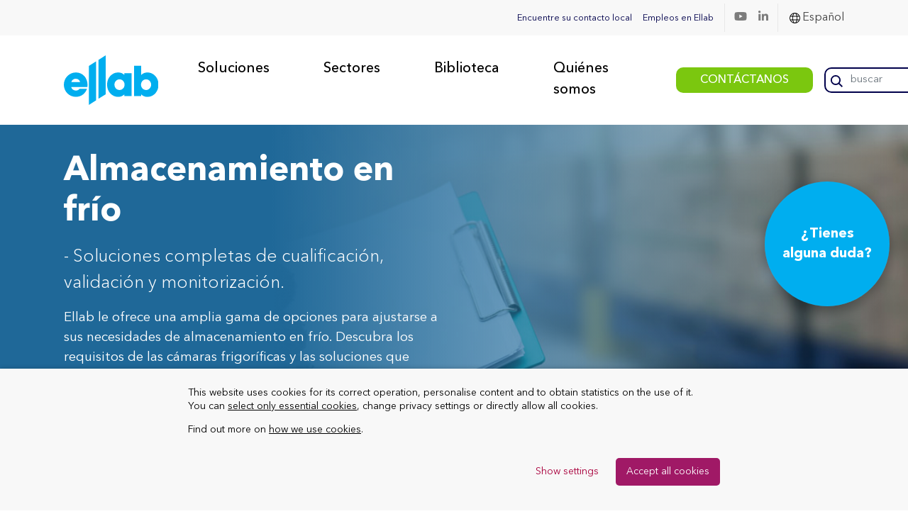

--- FILE ---
content_type: text/html; charset=UTF-8
request_url: https://www.ellab.com/es/sectores/alimentos/ctu-y-tcu/
body_size: 27767
content:
<!DOCTYPE html>

<html lang="es-ES" >
<head><style>img.lazy{min-height:1px}</style><link href="https://www.ellab.com/wp-content/plugins/w3-total-cache/pub/js/lazyload.min.js" as="script">
    <meta charset="utf-8">
    <title>CTU y TCU Farma | Validación de cámara frigorífica</title>
    <meta name="viewport" content="width=device-width, initial-scale=1">
    <link rel="shortcut icon" href="https://www.ellab.com/wp-content/themes/dist/favicon.ico" />
	
	<link rel="icon" type="image/png" href="/favicon/favicon-96x96.png" sizes="96x96" />
	<link rel="icon" type="image/svg+xml" href="/favicon/favicon.svg" />
	<link rel="shortcut icon" href="/favicon/favicon.ico" />
	<link rel="apple-touch-icon" sizes="180x180" href="/favicon/apple-touch-icon.png" />
	<meta name="apple-mobile-web-app-title" content="ellab.com" />
	<link rel="manifest" href="/favicon/site.webmanifest" />

    <!-- This script makes the HTML5 tags readable for IE -->
    <!--[if lt IE 9]> <script src="https://www.ellab.com/wp-content/themes/dist/js/plugins/html5shiv/html5shiv-printshiv.js"></script> <![endif]-->

    <meta name='robots' content='index, follow, max-image-preview:large, max-snippet:-1, max-video-preview:-1' />
	<style>img:is([sizes="auto" i], [sizes^="auto," i]) { contain-intrinsic-size: 3000px 1500px }</style>
	
	<!-- This site is optimized with the Yoast SEO Premium plugin v26.7 (Yoast SEO v26.7) - https://yoast.com/wordpress/plugins/seo/ -->
	<meta name="description" content="CTU y TCU en Farma. Validación y monitorización de cámaras frigoríficas o congeladores transitables con data loggers de temperatura." />
	<link rel="canonical" href="https://www.ellab.com/es/sectores/alimentos/ctu-y-tcu/" />
	<meta name="twitter:card" content="summary_large_image" />
	<meta name="twitter:title" content="CTU y TCU Farma | Validación de cámara frigorífica" />
	<meta name="twitter:description" content="CTU y TCU en Farma. Validación y monitorización de cámaras frigoríficas o congeladores transitables con data loggers de temperatura." />
	<meta name="twitter:image" content="https://www.ellab.com/wp-content/uploads/2022/01/default_image.png" />
	<meta name="twitter:site" content="@EllabSolutions" />
	<meta name="twitter:label1" content="Tiempo de lectura" />
	<meta name="twitter:data1" content="6 minutos" />
	<!-- / Yoast SEO Premium plugin. -->


<link rel='dns-prefetch' href='//cdnjs.cloudflare.com' />
<link rel='dns-prefetch' href='//stackpath.bootstrapcdn.com' />
<script type="text/javascript" id="wpp-js" src="https://www.ellab.com/wp-content/plugins/wordpress-popular-posts/assets/js/wpp.js?ver=7.3.6" data-sampling="0" data-sampling-rate="100" data-api-url="https://www.ellab.com/es/wp-json/wordpress-popular-posts" data-post-id="114718" data-token="9229897e87" data-lang="0" data-debug="1"></script>
<link rel='stylesheet' id='wp-block-library-css' href='https://www.ellab.com/wp-includes/css/dist/block-library/style.min.css?ver=6.8.3' type='text/css' media='all' />
<style id='classic-theme-styles-inline-css' type='text/css'>
/*! This file is auto-generated */
.wp-block-button__link{color:#fff;background-color:#32373c;border-radius:9999px;box-shadow:none;text-decoration:none;padding:calc(.667em + 2px) calc(1.333em + 2px);font-size:1.125em}.wp-block-file__button{background:#32373c;color:#fff;text-decoration:none}
</style>
<style id='safe-svg-svg-icon-style-inline-css' type='text/css'>
.safe-svg-cover{text-align:center}.safe-svg-cover .safe-svg-inside{display:inline-block;max-width:100%}.safe-svg-cover svg{fill:currentColor;height:100%;max-height:100%;max-width:100%;width:100%}

</style>
<link rel='stylesheet' id='wp-components-css' href='https://www.ellab.com/wp-includes/css/dist/components/style.min.css?ver=6.8.3' type='text/css' media='all' />
<link rel='stylesheet' id='wp-preferences-css' href='https://www.ellab.com/wp-includes/css/dist/preferences/style.min.css?ver=6.8.3' type='text/css' media='all' />
<link rel='stylesheet' id='wp-block-editor-css' href='https://www.ellab.com/wp-includes/css/dist/block-editor/style.min.css?ver=6.8.3' type='text/css' media='all' />
<link rel='stylesheet' id='popup-maker-block-library-style-css' href='https://www.ellab.com/wp-content/plugins/popup-maker/dist/packages/block-library-style.css?ver=dbea705cfafe089d65f1' type='text/css' media='all' />
<style id='global-styles-inline-css' type='text/css'>
:root{--wp--preset--aspect-ratio--square: 1;--wp--preset--aspect-ratio--4-3: 4/3;--wp--preset--aspect-ratio--3-4: 3/4;--wp--preset--aspect-ratio--3-2: 3/2;--wp--preset--aspect-ratio--2-3: 2/3;--wp--preset--aspect-ratio--16-9: 16/9;--wp--preset--aspect-ratio--9-16: 9/16;--wp--preset--color--black: #000000;--wp--preset--color--cyan-bluish-gray: #abb8c3;--wp--preset--color--white: #ffffff;--wp--preset--color--pale-pink: #f78da7;--wp--preset--color--vivid-red: #cf2e2e;--wp--preset--color--luminous-vivid-orange: #ff6900;--wp--preset--color--luminous-vivid-amber: #fcb900;--wp--preset--color--light-green-cyan: #7bdcb5;--wp--preset--color--vivid-green-cyan: #00d084;--wp--preset--color--pale-cyan-blue: #8ed1fc;--wp--preset--color--vivid-cyan-blue: #0693e3;--wp--preset--color--vivid-purple: #9b51e0;--wp--preset--gradient--vivid-cyan-blue-to-vivid-purple: linear-gradient(135deg,rgba(6,147,227,1) 0%,rgb(155,81,224) 100%);--wp--preset--gradient--light-green-cyan-to-vivid-green-cyan: linear-gradient(135deg,rgb(122,220,180) 0%,rgb(0,208,130) 100%);--wp--preset--gradient--luminous-vivid-amber-to-luminous-vivid-orange: linear-gradient(135deg,rgba(252,185,0,1) 0%,rgba(255,105,0,1) 100%);--wp--preset--gradient--luminous-vivid-orange-to-vivid-red: linear-gradient(135deg,rgba(255,105,0,1) 0%,rgb(207,46,46) 100%);--wp--preset--gradient--very-light-gray-to-cyan-bluish-gray: linear-gradient(135deg,rgb(238,238,238) 0%,rgb(169,184,195) 100%);--wp--preset--gradient--cool-to-warm-spectrum: linear-gradient(135deg,rgb(74,234,220) 0%,rgb(151,120,209) 20%,rgb(207,42,186) 40%,rgb(238,44,130) 60%,rgb(251,105,98) 80%,rgb(254,248,76) 100%);--wp--preset--gradient--blush-light-purple: linear-gradient(135deg,rgb(255,206,236) 0%,rgb(152,150,240) 100%);--wp--preset--gradient--blush-bordeaux: linear-gradient(135deg,rgb(254,205,165) 0%,rgb(254,45,45) 50%,rgb(107,0,62) 100%);--wp--preset--gradient--luminous-dusk: linear-gradient(135deg,rgb(255,203,112) 0%,rgb(199,81,192) 50%,rgb(65,88,208) 100%);--wp--preset--gradient--pale-ocean: linear-gradient(135deg,rgb(255,245,203) 0%,rgb(182,227,212) 50%,rgb(51,167,181) 100%);--wp--preset--gradient--electric-grass: linear-gradient(135deg,rgb(202,248,128) 0%,rgb(113,206,126) 100%);--wp--preset--gradient--midnight: linear-gradient(135deg,rgb(2,3,129) 0%,rgb(40,116,252) 100%);--wp--preset--font-size--small: 13px;--wp--preset--font-size--medium: 20px;--wp--preset--font-size--large: 36px;--wp--preset--font-size--x-large: 42px;--wp--preset--spacing--20: 0.44rem;--wp--preset--spacing--30: 0.67rem;--wp--preset--spacing--40: 1rem;--wp--preset--spacing--50: 1.5rem;--wp--preset--spacing--60: 2.25rem;--wp--preset--spacing--70: 3.38rem;--wp--preset--spacing--80: 5.06rem;--wp--preset--shadow--natural: 6px 6px 9px rgba(0, 0, 0, 0.2);--wp--preset--shadow--deep: 12px 12px 50px rgba(0, 0, 0, 0.4);--wp--preset--shadow--sharp: 6px 6px 0px rgba(0, 0, 0, 0.2);--wp--preset--shadow--outlined: 6px 6px 0px -3px rgba(255, 255, 255, 1), 6px 6px rgba(0, 0, 0, 1);--wp--preset--shadow--crisp: 6px 6px 0px rgba(0, 0, 0, 1);}:where(.is-layout-flex){gap: 0.5em;}:where(.is-layout-grid){gap: 0.5em;}body .is-layout-flex{display: flex;}.is-layout-flex{flex-wrap: wrap;align-items: center;}.is-layout-flex > :is(*, div){margin: 0;}body .is-layout-grid{display: grid;}.is-layout-grid > :is(*, div){margin: 0;}:where(.wp-block-columns.is-layout-flex){gap: 2em;}:where(.wp-block-columns.is-layout-grid){gap: 2em;}:where(.wp-block-post-template.is-layout-flex){gap: 1.25em;}:where(.wp-block-post-template.is-layout-grid){gap: 1.25em;}.has-black-color{color: var(--wp--preset--color--black) !important;}.has-cyan-bluish-gray-color{color: var(--wp--preset--color--cyan-bluish-gray) !important;}.has-white-color{color: var(--wp--preset--color--white) !important;}.has-pale-pink-color{color: var(--wp--preset--color--pale-pink) !important;}.has-vivid-red-color{color: var(--wp--preset--color--vivid-red) !important;}.has-luminous-vivid-orange-color{color: var(--wp--preset--color--luminous-vivid-orange) !important;}.has-luminous-vivid-amber-color{color: var(--wp--preset--color--luminous-vivid-amber) !important;}.has-light-green-cyan-color{color: var(--wp--preset--color--light-green-cyan) !important;}.has-vivid-green-cyan-color{color: var(--wp--preset--color--vivid-green-cyan) !important;}.has-pale-cyan-blue-color{color: var(--wp--preset--color--pale-cyan-blue) !important;}.has-vivid-cyan-blue-color{color: var(--wp--preset--color--vivid-cyan-blue) !important;}.has-vivid-purple-color{color: var(--wp--preset--color--vivid-purple) !important;}.has-black-background-color{background-color: var(--wp--preset--color--black) !important;}.has-cyan-bluish-gray-background-color{background-color: var(--wp--preset--color--cyan-bluish-gray) !important;}.has-white-background-color{background-color: var(--wp--preset--color--white) !important;}.has-pale-pink-background-color{background-color: var(--wp--preset--color--pale-pink) !important;}.has-vivid-red-background-color{background-color: var(--wp--preset--color--vivid-red) !important;}.has-luminous-vivid-orange-background-color{background-color: var(--wp--preset--color--luminous-vivid-orange) !important;}.has-luminous-vivid-amber-background-color{background-color: var(--wp--preset--color--luminous-vivid-amber) !important;}.has-light-green-cyan-background-color{background-color: var(--wp--preset--color--light-green-cyan) !important;}.has-vivid-green-cyan-background-color{background-color: var(--wp--preset--color--vivid-green-cyan) !important;}.has-pale-cyan-blue-background-color{background-color: var(--wp--preset--color--pale-cyan-blue) !important;}.has-vivid-cyan-blue-background-color{background-color: var(--wp--preset--color--vivid-cyan-blue) !important;}.has-vivid-purple-background-color{background-color: var(--wp--preset--color--vivid-purple) !important;}.has-black-border-color{border-color: var(--wp--preset--color--black) !important;}.has-cyan-bluish-gray-border-color{border-color: var(--wp--preset--color--cyan-bluish-gray) !important;}.has-white-border-color{border-color: var(--wp--preset--color--white) !important;}.has-pale-pink-border-color{border-color: var(--wp--preset--color--pale-pink) !important;}.has-vivid-red-border-color{border-color: var(--wp--preset--color--vivid-red) !important;}.has-luminous-vivid-orange-border-color{border-color: var(--wp--preset--color--luminous-vivid-orange) !important;}.has-luminous-vivid-amber-border-color{border-color: var(--wp--preset--color--luminous-vivid-amber) !important;}.has-light-green-cyan-border-color{border-color: var(--wp--preset--color--light-green-cyan) !important;}.has-vivid-green-cyan-border-color{border-color: var(--wp--preset--color--vivid-green-cyan) !important;}.has-pale-cyan-blue-border-color{border-color: var(--wp--preset--color--pale-cyan-blue) !important;}.has-vivid-cyan-blue-border-color{border-color: var(--wp--preset--color--vivid-cyan-blue) !important;}.has-vivid-purple-border-color{border-color: var(--wp--preset--color--vivid-purple) !important;}.has-vivid-cyan-blue-to-vivid-purple-gradient-background{background: var(--wp--preset--gradient--vivid-cyan-blue-to-vivid-purple) !important;}.has-light-green-cyan-to-vivid-green-cyan-gradient-background{background: var(--wp--preset--gradient--light-green-cyan-to-vivid-green-cyan) !important;}.has-luminous-vivid-amber-to-luminous-vivid-orange-gradient-background{background: var(--wp--preset--gradient--luminous-vivid-amber-to-luminous-vivid-orange) !important;}.has-luminous-vivid-orange-to-vivid-red-gradient-background{background: var(--wp--preset--gradient--luminous-vivid-orange-to-vivid-red) !important;}.has-very-light-gray-to-cyan-bluish-gray-gradient-background{background: var(--wp--preset--gradient--very-light-gray-to-cyan-bluish-gray) !important;}.has-cool-to-warm-spectrum-gradient-background{background: var(--wp--preset--gradient--cool-to-warm-spectrum) !important;}.has-blush-light-purple-gradient-background{background: var(--wp--preset--gradient--blush-light-purple) !important;}.has-blush-bordeaux-gradient-background{background: var(--wp--preset--gradient--blush-bordeaux) !important;}.has-luminous-dusk-gradient-background{background: var(--wp--preset--gradient--luminous-dusk) !important;}.has-pale-ocean-gradient-background{background: var(--wp--preset--gradient--pale-ocean) !important;}.has-electric-grass-gradient-background{background: var(--wp--preset--gradient--electric-grass) !important;}.has-midnight-gradient-background{background: var(--wp--preset--gradient--midnight) !important;}.has-small-font-size{font-size: var(--wp--preset--font-size--small) !important;}.has-medium-font-size{font-size: var(--wp--preset--font-size--medium) !important;}.has-large-font-size{font-size: var(--wp--preset--font-size--large) !important;}.has-x-large-font-size{font-size: var(--wp--preset--font-size--x-large) !important;}
:where(.wp-block-post-template.is-layout-flex){gap: 1.25em;}:where(.wp-block-post-template.is-layout-grid){gap: 1.25em;}
:where(.wp-block-columns.is-layout-flex){gap: 2em;}:where(.wp-block-columns.is-layout-grid){gap: 2em;}
:root :where(.wp-block-pullquote){font-size: 1.5em;line-height: 1.6;}
</style>
<link rel='stylesheet' id='CookiesFrontStyles-css' href='https://www.ellab.com/wp-content/plugins/gestor-de-cookies/assets/css/front_style.css?ver=6.8.3' type='text/css' media='all' />
<link rel='stylesheet' id='wpml-legacy-dropdown-click-0-css' href='https://www.ellab.com/wp-content/plugins/sitepress-multilingual-cms/templates/language-switchers/legacy-dropdown-click/style.min.css?ver=1' type='text/css' media='all' />
<link rel='stylesheet' id='wordpress-popular-posts-css-css' href='https://www.ellab.com/wp-content/plugins/wordpress-popular-posts/assets/css/wpp.css?ver=7.3.6' type='text/css' media='all' />
<link rel='stylesheet' id='bootstrap-4-css-css' href='https://www.ellab.com/wp-content/themes/dist/includes/bootstrap.min.css?ver=6.8.3' type='text/css' media='all' />
<link rel='stylesheet' id='font-awesome4-css' href='https://www.ellab.com/wp-content/themes/dist/includes/all.min.css?ver=6.8.3' type='text/css' media='all' />
<link rel='stylesheet' id='frontend-css-css' href='https://www.ellab.com/wp-content/themes/dist/css/frontend.css?ver=1.0.7' type='text/css' media='all' />
<link rel='stylesheet' id='tablepress-default-css' href='https://www.ellab.com/wp-content/plugins/tablepress/css/build/default.css?ver=3.2.6' type='text/css' media='all' />
<link rel='stylesheet' id='popup-maker-site-css' href='//www.ellab.com/wp-content/uploads/pum/pum-site-styles.css?generated=1764339801&#038;ver=1.21.5' type='text/css' media='all' />
<script type="text/javascript" id="wpml-cookie-js-extra">
/* <![CDATA[ */
var wpml_cookies = {"wp-wpml_current_language":{"value":"es","expires":1,"path":"\/"}};
var wpml_cookies = {"wp-wpml_current_language":{"value":"es","expires":1,"path":"\/"}};
/* ]]> */
</script>
<script type="text/javascript" src="https://www.ellab.com/wp-content/plugins/sitepress-multilingual-cms/res/js/cookies/language-cookie.js?ver=482900" id="wpml-cookie-js" defer="defer" data-wp-strategy="defer"></script>
<script type="text/javascript" src="https://www.ellab.com/wp-includes/js/jquery/jquery.min.js?ver=3.7.1" id="jquery-core-js"></script>
<script type="text/javascript" src="https://www.ellab.com/wp-content/plugins/gestor-de-cookies//assets/js/js-cookie.js?ver=1.0" id="CookieJs-js"></script>
<script type="text/javascript" src="https://www.ellab.com/wp-content/plugins/gestor-de-cookies//assets/js/front_custom.js?ver=1.0" id="CookiesFrontScript-js"></script>
<script type="text/javascript" src="https://www.ellab.com/wp-content/plugins/sitepress-multilingual-cms/templates/language-switchers/legacy-dropdown-click/script.min.js?ver=1" id="wpml-legacy-dropdown-click-0-js"></script>
<link rel="https://api.w.org/" href="https://www.ellab.com/es/wp-json/" /><link rel="alternate" title="JSON" type="application/json" href="https://www.ellab.com/es/wp-json/wp/v2/pages/114718" /><link rel="EditURI" type="application/rsd+xml" title="RSD" href="https://www.ellab.com/xmlrpc.php?rsd" />
<link rel='shortlink' href='https://www.ellab.com/es/?p=114718' />
<link rel="alternate" title="oEmbed (JSON)" type="application/json+oembed" href="https://www.ellab.com/es/wp-json/oembed/1.0/embed?url=https%3A%2F%2Fwww.ellab.com%2Fes%2Fsectores%2Falimentos%2Fctu-y-tcu%2F" />
<link rel="alternate" title="oEmbed (XML)" type="text/xml+oembed" href="https://www.ellab.com/es/wp-json/oembed/1.0/embed?url=https%3A%2F%2Fwww.ellab.com%2Fes%2Fsectores%2Falimentos%2Fctu-y-tcu%2F&#038;format=xml" />
<meta name="generator" content="WPML ver:4.8.2 stt:1,4,3,27,2;" />
<script>
window.dataLayer = window.dataLayer || [];
function gtag() { dataLayer.push(arguments); }

// Function to set consent from localStorage or use default
function setConsentFromStorage() {
  const consentStored = localStorage.getItem('user_consent');
  if (consentStored) {
    // Use stored consent
    const consentConfig = JSON.parse(consentStored);
    gtag('consent', 'update', consentConfig);
  } else {
    // Set default for GDPR regions and UK
    gtag('consent', 'default', {
      'ad_storage': 'granted',
      'analytics_storage': 'granted',
      'ad_personalization': 'denied',
      'ad_user_data': 'denied',
      'region': ['GB', 'AT', 'BE', 'BG', 'HR', 'CY', 'CZ', 'DK', 'EE', 'FI', 'FR', 'DE', 'GR', 'HU', 'IE', 'IT', 'LV', 'LT', 'LU', 'MT', 'NL', 'PL', 'PT', 'RO', 'SK', 'SI', 'ES', 'CH', 'SE']
    });
    // Set 'granted' for all other regions
    gtag('consent', 'default', {
      'ad_storage': 'granted',
      'analytics_storage': 'granted',
      'ad_personalization': 'granted',
      'ad_user_data': 'granted'
    });
  }
}

// Call the function to set consent on page load
setConsentFromStorage();

// Function to update consent and store in localStorage
function updateAndStoreConsent(consentConfig) {
  gtag('consent', 'update', consentConfig);
  localStorage.setItem('user_consent', JSON.stringify(consentConfig));
}
</script>

<!-- This site is optimized with the Schema plugin v1.7.9.6 - https://schema.press -->
<script type="application/ld+json">[{"@context":"http:\/\/schema.org\/","@type":"WPHeader","url":"https:\/\/www.ellab.com\/es\/sectores\/alimentos\/ctu-y-tcu\/","headline":"CTU y TCU","description":""},{"@context":"http:\/\/schema.org\/","@type":"WPFooter","url":"https:\/\/www.ellab.com\/es\/sectores\/alimentos\/ctu-y-tcu\/","headline":"CTU y TCU","description":"","copyrightYear":"2021"}]</script>



<!-- This site is optimized with the Schema plugin v1.7.9.6 - https://schema.press -->
<script type="application/ld+json">{"@context":"https:\/\/schema.org\/","@type":"NewsArticle","mainEntityOfPage":{"@type":"WebPage","@id":"https:\/\/www.ellab.com\/es\/sectores\/alimentos\/ctu-y-tcu\/"},"url":"https:\/\/www.ellab.com\/es\/sectores\/alimentos\/ctu-y-tcu\/","headline":"CTU y TCU","datePublished":"2021-07-30T15:59:03+02:00","dateModified":"2024-01-03T11:58:20+01:00","publisher":{"@type":"Organization","@id":"https:\/\/www.ellab.com\/es\/#organization","name":"Ellab","logo":{"@type":"ImageObject","url":"https:\/\/www.ellab.com\/wp-content\/uploads\/2020\/06\/ellab-logo.png","width":600,"height":60}},"image":{"@type":"ImageObject","url":"https:\/\/www.ellab.com\/wp-content\/uploads\/2022\/01\/default_image.png","width":1024,"height":1024},"author":{"@type":"Person","name":"ellab","url":"https:\/\/www.ellab.com\/es\/author\/ellab\/","image":{"@type":"ImageObject","url":"https:\/\/www.ellab.com\/wp-content\/uploads\/2025\/02\/ellab_linkedin_profile_picture-96x96.png","height":96,"width":96}}}</script>

<!-- Stream WordPress user activity plugin v4.1.1 -->
            <style id="wpp-loading-animation-styles">@-webkit-keyframes bgslide{from{background-position-x:0}to{background-position-x:-200%}}@keyframes bgslide{from{background-position-x:0}to{background-position-x:-200%}}.wpp-widget-block-placeholder,.wpp-shortcode-placeholder{margin:0 auto;width:60px;height:3px;background:#dd3737;background:linear-gradient(90deg,#dd3737 0%,#571313 10%,#dd3737 100%);background-size:200% auto;border-radius:3px;-webkit-animation:bgslide 1s infinite linear;animation:bgslide 1s infinite linear}</style>
            

<!-- This site is optimized with the Schema plugin v1.7.9.6 - https://schema.press -->
<script type="application/ld+json">{
    "@context": "http://schema.org",
    "@type": "BreadcrumbList",
    "itemListElement": [
        {
            "@type": "ListItem",
            "position": 1,
            "item": {
                "@id": "https://www.ellab.com",
                "name": "Home"
            }
        },
        {
            "@type": "ListItem",
            "position": 2,
            "item": {
                "@id": "https://www.ellab.com/es/sectores/alimentos/ctu-y-tcu/",
                "name": "CTU y TCU",
                "image": "https://www.ellab.com/wp-content/uploads/2022/01/default_image.png"
            }
        }
    ]
}</script>

<link rel="icon" href="https://www.ellab.com/wp-content/uploads/2025/02/ellab-symbol.svg" sizes="32x32" />
<link rel="icon" href="https://www.ellab.com/wp-content/uploads/2025/02/ellab-symbol.svg" sizes="192x192" />
<link rel="apple-touch-icon" href="https://www.ellab.com/wp-content/uploads/2025/02/ellab-symbol.svg" />
<meta name="msapplication-TileImage" content="https://www.ellab.com/wp-content/uploads/2025/02/ellab-symbol.svg" />
		<style type="text/css" id="wp-custom-css">
			
element {
}
.tablepress > * + tbody > * > *, .tablepress > tbody > * ~ * > *, .tablepress > tfoot > * > * {
  border-top: none;

}		</style>
		
<!--    this will include the script that is added to Theme Settings -> Header-->
    <!-- Google Tag Manager -->
<script>(function(w,d,s,l,i){w[l]=w[l]||[];w[l].push({'gtm.start':
new Date().getTime(),event:'gtm.js'});var f=d.getElementsByTagName(s)[0],
j=d.createElement(s),dl=l!='dataLayer'?'&l='+l:'';j.async=true;j.src=
'https://www.googletagmanager.com/gtm.js?id='+i+dl;f.parentNode.insertBefore(j,f);
})(window,document,'script','dataLayer','GTM-T5GX65');</script>
<!-- End Google Tag Manager -->
</head>

<body class="wp-singular page-template-default page page-id-114718 wp-theme-dist">

<!-- Google Tag Manager (noscript) -->
<noscript><iframe src="https://www.googletagmanager.com/ns.html?id=GTM-T5GX65" height="0" width="0" style="display:none;visibility:hidden"></iframe></noscript>
<!-- End Google Tag Manager (noscript) -->

<div id="page" class="site">
    <header >
            <div class="navbar-block">
    <nav id="topbar" class="navbar navbar-expand-lg navbar-light">
        <div class="container-fluid">
            <div class="navbar-nav ml-lg-auto ml-3 d-flex flex-row">
                <ul class="d-flex my-0 top-bar-nav">
                            <li class="nav-item ">
            <a href="https://www.ellab.com/es/contacto/" class="nav-link">Encuentre su contacto local</a>
        </li>
                <li class="nav-item ">
            <a href="https://www.ellab.com/es/quienes-somos/empleos-en-ellab/" class="nav-link">Empleos en Ellab</a>
        </li>
                        </ul>
                <a taget="_blank" class="nav-item nav-link mr-lg-0 mr-4" href="https://www.youtube.com/channel/UCjs_bG7NhxlytYVfM7QNNAQ"><i class="fab fa-youtube"></i></a><a taget="_blank" class="nav-item nav-link mr-lg-0 mr-4" href="https://www.linkedin.com/company/ellab/"><i class="fab fa-linkedin-in"></i></a>            </div>
            <div id="lang-switch" class="btn-group dropleft ml-3 mr-lg-0 mr-3">
                <!-- <div class="dropdown-toggle" id="navbarDropdown" role="button" data-toggle="dropdown" aria-haspopup="true" aria-expanded="false"><img class="lazy" src="data:image/svg+xml,%3Csvg%20xmlns='http://www.w3.org/2000/svg'%20viewBox='0%200%201%201'%3E%3C/svg%3E" data-src="/wp-content/themes/dist/img/icons/globe.svg" alt=""> </div>
                <div class="nav-item">
                    <div class="dropdown-menu" aria-labelledby="navbarDropdown"> -->
                        <!-- Native WPML language switcher -->
                                            <!-- </div>

                </div> -->
                
<div class="wpml-ls-statics-shortcode_actions wpml-ls wpml-ls-legacy-dropdown-click js-wpml-ls-legacy-dropdown-click">
	<ul role="menu">

		<li class="wpml-ls-slot-shortcode_actions wpml-ls-item wpml-ls-item-es wpml-ls-current-language wpml-ls-item-legacy-dropdown-click" role="none">

			<a href="#" class="js-wpml-ls-item-toggle wpml-ls-item-toggle" role="menuitem" title="Cambiar a Español">
                <span class="wpml-ls-native" role="menuitem">Español</span></a>

			<ul class="js-wpml-ls-sub-menu wpml-ls-sub-menu" role="menu">
				
					<li class="wpml-ls-slot-shortcode_actions wpml-ls-item wpml-ls-item-en wpml-ls-first-item" role="none">
						<a href="https://www.ellab.com/industries/food/ctu-and-tcu/" class="wpml-ls-link" role="menuitem" aria-label="Cambiar a English" title="Cambiar a English">
                            <span class="wpml-ls-native" lang="en">English</span></a>
					</li>

				
					<li class="wpml-ls-slot-shortcode_actions wpml-ls-item wpml-ls-item-de" role="none">
						<a href="https://www.ellab.com/de/branchen/food/ctu-und-tcu/" class="wpml-ls-link" role="menuitem" aria-label="Cambiar a Deutsch" title="Cambiar a Deutsch">
                            <span class="wpml-ls-native" lang="de">Deutsch</span></a>
					</li>

				
					<li class="wpml-ls-slot-shortcode_actions wpml-ls-item wpml-ls-item-fr" role="none">
						<a href="https://www.ellab.com/fr/industries/agroalimentaire/chambres-froides/" class="wpml-ls-link" role="menuitem" aria-label="Cambiar a Français" title="Cambiar a Français">
                            <span class="wpml-ls-native" lang="fr">Français</span></a>
					</li>

				
					<li class="wpml-ls-slot-shortcode_actions wpml-ls-item wpml-ls-item-it wpml-ls-last-item" role="none">
						<a href="https://www.ellab.com/it/settori/alimentare/ctu-e-tcu/" class="wpml-ls-link" role="menuitem" aria-label="Cambiar a Italiano" title="Cambiar a Italiano">
                            <span class="wpml-ls-native" lang="it">Italiano</span></a>
					</li>

							</ul>

		</li>

	</ul>
</div>
            </div>
        </div>

    </nav>
</div>
<nav id="mainNavigation" class="navbar navbar-expand-lg navbar-light px-0 py-1">
    <div class="container-fluid">
                <a class="navbar-brand ml-3 ml-lg-0 my-2 my-lg-0" href="https://www.ellab.com/es/"><img class="lazy" src="data:image/svg+xml,%3Csvg%20xmlns='http://www.w3.org/2000/svg'%20viewBox='0%200%20125%2084'%3E%3C/svg%3E" data-src="https://www.ellab.com/wp-content/uploads/2024/12/ellab-logo-2.svg" alt=""></a>
        
        <div class="d-lg-none d-block">
            <i class="search-icon"></i>
            <button class="hamburger menu  hamburger--squeeze js-hamburger">
                <span class="hamburger-box">
                    <span class="hamburger-inner"></span>
                </span>
            </button>
        </div>

        <div class="pl-0 pl-md-3 d-flex w-md-100 justify-content-between nav-mobile flex-lg-row flex-column">
            <ul class="navbar-nav mx-md-3 ml-0 mr-0 ">
                
            <li class="nav-item drop ">
                <a class="nav-link ">Soluciones</a>
                <div class="hover-menu">
                                            <div class="row widget_box">
                            <div class="col">
                                <div class="px-3 py-4 d-flex align-items-center">
                                    <a class="btn dark-red-btn" target="" href="https://www.ellab.com/es/buscador-de-productos/">BUSCADOR DE PRODUCTOS</a>                                    <p>Identifique fácilmente los productos más adecuados para el uso que necesite gracias al Buscador de productos de Ellab.</p>
                                </div>
                            </div>
                        </div>
                                        <div class="d-flex">
                        <div class="tab-options">
                            <div class="d-md-none d-flex  mt-4 mb-4 mx-3">
                                <i class="back" data-tab-options="1"></i>
                            </div>
                                                                <a data-tab="1" class="drop-tab active">
                                        <div class="d-flex p-3 align-items-center justify-content-between">
                                            <div class="d-flex">
                                                <img class="drop-icon lazy" src="data:image/svg+xml,%3Csvg%20xmlns='http://www.w3.org/2000/svg'%20viewBox='0%200%2015%2015'%3E%3C/svg%3E" data-src="https://www.ellab.com/wp-content/uploads/2020/05/icon-validation-check.svg" alt="">
                                                <div class="align-self-center">
                                                    <p class="tab-title">Soluciones de validación</p>
                                                    <p class="tab-tagline"></p>
                                                </div>
                                            </div>
                                            <i class="ml-2 fas fa-chevron-right"></i>
                                        </div>
                                    </a>
                                                                <a data-tab="2" class="drop-tab ">
                                        <div class="d-flex p-3 align-items-center justify-content-between">
                                            <div class="d-flex">
                                                <img class="drop-icon lazy" src="data:image/svg+xml,%3Csvg%20xmlns='http://www.w3.org/2000/svg'%20viewBox='0%200%2020%2016'%3E%3C/svg%3E" data-src="https://www.ellab.com/wp-content/uploads/2020/05/icon-monitoring-solutions.svg" alt="">
                                                <div class="align-self-center">
                                                    <p class="tab-title">Soluciones de monitorización</p>
                                                    <p class="tab-tagline"></p>
                                                </div>
                                            </div>
                                            <i class="ml-2 fas fa-chevron-right"></i>
                                        </div>
                                    </a>
                                                                <a data-tab="3" class="drop-tab ">
                                        <div class="d-flex p-3 align-items-center justify-content-between">
                                            <div class="d-flex">
                                                <img class="drop-icon lazy" src="data:image/svg+xml,%3Csvg%20xmlns='http://www.w3.org/2000/svg'%20viewBox='0%200%2016%2016'%3E%3C/svg%3E" data-src="https://www.ellab.com/wp-content/uploads/2020/06/icon-calibration.svg" alt="">
                                                <div class="align-self-center">
                                                    <p class="tab-title">Soluciones de calibración</p>
                                                    <p class="tab-tagline"></p>
                                                </div>
                                            </div>
                                            <i class="ml-2 fas fa-chevron-right"></i>
                                        </div>
                                    </a>
                                                                <a data-tab="4" class="drop-tab ">
                                        <div class="d-flex p-3 align-items-center justify-content-between">
                                            <div class="d-flex">
                                                <img class="drop-icon lazy" src="data:image/svg+xml,%3Csvg%20xmlns='http://www.w3.org/2000/svg'%20viewBox='0%200%2017%2016'%3E%3C/svg%3E" data-src="https://www.ellab.com/wp-content/uploads/2020/05/icon-additional-products.svg" alt="">
                                                <div class="align-self-center">
                                                    <p class="tab-title">Accesorios y accesorios</p>
                                                    <p class="tab-tagline"></p>
                                                </div>
                                            </div>
                                            <i class="ml-2 fas fa-chevron-right"></i>
                                        </div>
                                    </a>
                                                                                </div>
                        <div class="w-100 content-tab-wrapper">
                                                                <div data-tab="1" class="tab-content active">

                                        <i class="d-md-none d-flex mb-5 back" data-tab-content="1"></i>

                                        <div class="tab-content-item d-flex align-items-center justify-content-center">

                                                                                                        <div class="py-4 pl-4 d-flex flex-wrap w-100">
                                                                                                                                    <div class="nav-cat">
                                                                        <div class="cat-wrap">
                                                                            <a target="" href="https://www.ellab.com/es/soluciones/data-loggers-inalambricos/">
                                                                                <img class="lazy" src="data:image/svg+xml,%3Csvg%20xmlns='http://www.w3.org/2000/svg'%20viewBox='0%200%20300%20150'%3E%3C/svg%3E" data-src="https://www.ellab.com/wp-content/uploads/2020/09/ellab-wireless-data-loggers-300x150.jpg" alt="ellab-wireless-data-loggers">                                                                                <p class="title">Data loggers inalámbricos</p>
                                                                                <p class="teaser"></p>
                                                                            </a>
                                                                            <ul>
                                                                                <a href="https://www.ellab.com/es/soluciones/validacion/data-logger-para-congeladores/" target=""><li>Data loggers para congeladores</li></a><a href="https://www.ellab.com/es/soluciones/validacion/tracksense-lyopro/" target=""><li>Data loggers para liofilización</li></a><a href="https://www.ellab.com/es/soluciones/validacion/prueba-electronica-bowie-dick/" target=""><li>Prueba electrónica Bowie Dick</li></a><a href="https://www.ellab.com/es/buscador-de-productos/?Solutions=Data-Loggers&amp;Measuring=Temperature" target=""><li>Temperatura</li></a><a href="https://www.ellab.com/es/buscador-de-productos/?Solutions=Data-Loggers&amp;Measuring=Pressure" target=""><li>Presión</li></a><a href="https://www.ellab.com/es/buscador-de-productos/?Solutions=Data-Loggers&amp;Measuring=CO2" target=""><li>CO2</li></a><a href="https://www.ellab.com/es/buscador-de-productos/?Solutions=Data-Loggers&amp;Measuring=Conductivity" target=""><li>Conductividad</li></a><a href="https://www.ellab.com/es/buscador-de-productos/?Solutions=Data-Loggers&amp;Measuring=Relative-humidity" target=""><li>Humedad relativa</li></a><a href="https://www.ellab.com/es/buscador-de-productos/?Solutions=Data-Loggers&amp;Measuring=Vacuum" target=""><li>Vacío</li></a><a href="https://www.ellab.com/es/soluciones/alquileres/ " target=""><li>Alquiler Data Loggers Inalámbricos</li></a><a href="https://www.ellab.com/es/soluciones/software-de-validacion/" target=""><li>Software de validación</li></a>                                                                            </ul>
                                                                        </div>
                                                                    </div>
                                                                                                                                    <div class="nav-cat">
                                                                        <div class="cat-wrap">
                                                                            <a target="" href="https://www.ellab.com/es/soluciones/solucion-de-validacion-con-cable/">
                                                                                <img class="lazy" src="data:image/svg+xml,%3Csvg%20xmlns='http://www.w3.org/2000/svg'%20viewBox='0%200%20300%20150'%3E%3C/svg%3E" data-src="https://www.ellab.com/wp-content/uploads/2020/09/ellab-wired-thermocouple-system-300x150.jpg" alt="ellab-wired-thermocouple-system">                                                                                <p class="title">Sistema cableado con termopar</p>
                                                                                <p class="teaser"></p>
                                                                            </a>
                                                                            <ul>
                                                                                <a href="https://www.ellab.com/es/buscador-de-productos/?Solutions=Thermocouple-System&amp;Measuring=Temperature" target=""><li>Temperatura</li></a><a href="https://www.ellab.com/es/buscador-de-productos/?Solutions=Thermocouple-System&amp;Measuring=Pressure" target=""><li>Presión</li></a><a href="https://www.ellab.com/es/buscador-de-productos/?Solutions=Thermocouple-System&amp;Measuring=CO2" target=""><li>CO2</li></a><a href="https://www.ellab.com/es/buscador-de-productos/?Solutions=Thermocouple-System&amp;Measuring=Conductivity" target=""><li>Conductividad</li></a><a href="https://www.ellab.com/es/buscador-de-productos/?Solutions=Thermocouple-System&amp;Measuring=Relative-humidity" target=""><li>Humedad relativa</li></a><a href="https://www.ellab.com/es/buscador-de-productos/?Solutions=Thermocouple-System&amp;Measuring=Vacuum" target=""><li>Vacío</li></a><a href="https://www.ellab.com/es/soluciones/alquileres/" target=""><li>Alquiler Sistemas Termopar</li></a><a href="https://www.ellab.com/es/soluciones/software-de-validacion/" target=""><li>Software de validación</li></a>                                                                            </ul>
                                                                        </div>
                                                                    </div>
                                                                                                                                    <div class="nav-cat">
                                                                        <div class="cat-wrap">
                                                                            <a target="" href="https://www.ellab.com/es/servicios/servicios-de-calificacion-y-validacion/">
                                                                                <img class="lazy" src="data:image/svg+xml,%3Csvg%20xmlns='http://www.w3.org/2000/svg'%20viewBox='0%200%20300%20100'%3E%3C/svg%3E" data-src="https://www.ellab.com/wp-content/uploads/2021/04/validation-qualification-services-scaled.jpg" alt="validation-qualification-services">                                                                                <p class="title">Servicios de cualificación y validación</p>
                                                                                <p class="teaser"></p>
                                                                            </a>
                                                                            <ul>
                                                                                <a href="https://www.ellab.com/es/soluciones/servicios-de-campo-y-consultoria/iq-oq-de-equipos-de-monitoreo/" target=""><li>Encuentre su equipo local de validación</li></a><a href="https://www.ellab.com/es/soluciones/servicios-de-campo-y-consultoria/servicios-mapeo-de-temperatura/" target=""><li>Mapeo de temperatura y calificaciones ambientales</li></a><a href="https://www.ellab.com/es/soluciones/servicios-de-campo-y-consultoria/iq-oq-de-equipos-de-monitoreo/" target=""><li>IQ/OQ de equipos de monitoreo</li></a><a href="https://www.ellab.com/es/soluciones/servicios-de-campo-y-consultoria/iq-oq-de-software/" target=""><li>IQ/OQ de software</li></a><a href="https://www.ellab.com/es/soluciones/servicios-de-campo-y-consultoria/socio-de-servicios-de-kneat/" target=""><li>Socio de servicios de Kneat</li></a><a href="https://www.ellab.com/es/soluciones/servicios-de-campo-y-consultoria/consultoria-gmp/" target=""><li>Consultoría GMP</li></a><a href="https://www.ellab.com/es/soluciones/servicios-de-campo-y-consultoria/ingenieria-de-procesos/" target=""><li>Ingeniería de procesos</li></a><a href="https://www.ellab.com/es/soluciones/servicios-de-campo-y-consultoria/gestion-de-proyectos/" target=""><li>Gestión de proyectos</li></a>                                                                            </ul>
                                                                        </div>
                                                                    </div>
                                                                                                                            </div>
                                                        
                                        </div>
                                    </div>
                                                                <div data-tab="2" class="tab-content ">

                                        <i class="d-md-none d-flex mb-5 back" data-tab-content="2"></i>

                                        <div class="tab-content-item d-flex align-items-center justify-content-center">

                                                                                                        <div class="py-4 pl-4 d-flex flex-wrap w-100">
                                                                                                                                    <div class="nav-cat">
                                                                        <div class="cat-wrap">
                                                                            <a target="" href="https://www.ellab.com/es/soluciones/soluciones-de-monitoreo/">
                                                                                <img class="lazy" src="data:image/svg+xml,%3Csvg%20xmlns='http://www.w3.org/2000/svg'%20viewBox='0%200%20300%20150'%3E%3C/svg%3E" data-src="https://www.ellab.com/wp-content/uploads/2020/09/ellab-environmental-monitoring-solutions-300x150.jpg" alt="ellab-monitorización-ambiental-soluciones-monitoreo-procesos-valicación-calibración">                                                                                <p class="title">Monitoreo ambiental</p>
                                                                                <p class="teaser"></p>
                                                                            </a>
                                                                            <ul>
                                                                                <a href="https://www.ellab.com/es/monitorizacion-continua-temperatura/" target=""><li>Monitorización de Temperatura</li></a><a href="https://www.ellab.com/es/monitorizacion-continua-temperatura-y-humedad/" target=""><li>Monitorización de Temperatura y Humedad</li></a><a href="https://www.ellab.com/es/monitorizacion-continua-de-presion-diferencial/" target=""><li>Monitorización de Presión Diferencial</li></a><a href="https://www.ellab.com/es/monitorizacion-continua-co2/" target=""><li>Monitorización de Co2</li></a><a href="https://www.ellab.com/es/soluciones/software-de-monitoreo-ambiental/" target=""><li>Software de monitoreo continuo</li></a>                                                                            </ul>
                                                                        </div>
                                                                    </div>
                                                                                                                                    <div class="nav-cat">
                                                                        <div class="cat-wrap">
                                                                            <a target="" href="https://www.ellab.com/es/soluciones/monitoreo-autoclave-retortas/">
                                                                                <img class="lazy" src="data:image/svg+xml,%3Csvg%20xmlns='http://www.w3.org/2000/svg'%20viewBox='0%200%20300%20206'%3E%3C/svg%3E" data-src="https://www.ellab.com/wp-content/uploads/2020/07/autoclave-qualification-medical-300x206.jpg" alt="autoclave-qualification-medical">                                                                                <p class="title">Monitoreo de autoclave y retortas</p>
                                                                                <p class="teaser"></p>
                                                                            </a>
                                                                            <ul>
                                                                                <a href="https://www.ellab.com/es/buscador-de-productos/?Series=ETI&amp;Measuring=Temperature" target=""><li>Temperatura</li></a><a href="https://www.ellab.com/es/buscador-de-productos/?Series=ETI&amp;Measuring=Pressure" target=""><li>Presión</li></a>                                                                            </ul>
                                                                        </div>
                                                                    </div>
                                                                                                                                    <div class="nav-cat">
                                                                        <div class="cat-wrap">
                                                                            <a target="" href="https://www.ellab.com/es/soluciones/servicios-de-campo-y-consultoria/consultoria-e-ingenieria/">
                                                                                <img class="lazy" src="data:image/svg+xml,%3Csvg%20xmlns='http://www.w3.org/2000/svg'%20viewBox='0%200%20300%20169'%3E%3C/svg%3E" data-src="https://www.ellab.com/wp-content/uploads/2022/11/emsuite-lab-300x169.jpg" alt="emsuite-lab">                                                                                <p class="title">Servicios de monitoreo ambiental</p>
                                                                                <p class="teaser"></p>
                                                                            </a>
                                                                            <ul>
                                                                                <a href="https://www.ellab.com/es/soluciones/servicios-de-campo-y-consultoria/consultoria-gmp/" target=""><li>Consultoría GMP</li></a><a href="https://www.ellab.com/es/soluciones/servicios-de-campo-y-consultoria/ingenieria-de-procesos/" target=""><li>Ingeniería de procesos</li></a><a href="https://www.ellab.com/es/soluciones/servicios-de-campo-y-consultoria/gestion-de-proyectos/" target=""><li>Gestión de proyectos</li></a>                                                                            </ul>
                                                                        </div>
                                                                    </div>
                                                                                                                            </div>
                                                        
                                        </div>
                                    </div>
                                                                <div data-tab="3" class="tab-content ">

                                        <i class="d-md-none d-flex mb-5 back" data-tab-content="3"></i>

                                        <div class="tab-content-item d-flex align-items-center justify-content-center">

                                                                                                        <div class="py-4 pl-4 d-flex flex-wrap w-100">
                                                                                                                                    <div class="nav-cat">
                                                                        <div class="cat-wrap">
                                                                            <a target="" href="https://www.ellab.com/es/soluciones/servicios-de-calibracion/">
                                                                                <img class="lazy" src="data:image/svg+xml,%3Csvg%20xmlns='http://www.w3.org/2000/svg'%20viewBox='0%200%20300%20206'%3E%3C/svg%3E" data-src="https://www.ellab.com/wp-content/uploads/2020/07/ellab-calibration-t-300x206.jpg" alt="ellab-calibration-t">                                                                                <p class="title">Servicios de calibración</p>
                                                                                <p class="teaser"></p>
                                                                            </a>
                                                                            <ul>
                                                                                <a href="https://www.ellab.com/es/categoria/soluciones-de-calibracion/servicios/calibracion-de-fabrica/" target=""><li>Calibraciones de fábrica</li></a><a href="https://www.ellab.com/es/soluciones/soluciones-de-calibracion/servicios/calibracion-in-situ/" target=""><li>Calibraciones in situ</li></a><a href="https://www.ellab.com/es/soluciones/servicios-de-campo-y-consultoria/localizaciones-equipos-servicios-de-campo/" target=""><li>Encuentre su equipo de calibración local</li></a><a href="https://www.ellab.com/es/soluciones/servicios-de-campo-y-consultoria/consultoria-gmp/" target=""><li>Consultoría GMP</li></a><a href="https://www.ellab.com/es/soluciones/servicios-de-campo-y-consultoria/ingenieria-de-procesos/" target=""><li>Ingeniería de procesos</li></a><a href="https://www.ellab.com/es/soluciones/servicios-de-campo-y-consultoria/gestion-de-proyectos/" target=""><li>Gestión de proyectos</li></a>                                                                            </ul>
                                                                        </div>
                                                                    </div>
                                                                                                                                    <div class="nav-cat">
                                                                        <div class="cat-wrap">
                                                                            <a target="" href="https://www.ellab.com/es/soluciones/soluciones-de-calibracion/">
                                                                                <img class="lazy" src="data:image/svg+xml,%3Csvg%20xmlns='http://www.w3.org/2000/svg'%20viewBox='0%200%20300%20188'%3E%3C/svg%3E" data-src="https://www.ellab.com/wp-content/uploads/2020/08/ellab-calibration-equipment-300x188.jpg" alt="ellab-calibration-equipment">                                                                                <p class="title"> Equipo de calibración</p>
                                                                                <p class="teaser"></p>
                                                                            </a>
                                                                            <ul>
                                                                                <a href="https://www.ellab.com/es/soluciones/soluciones-de-calibracion/soluciones-de-bano-liquido/" target=""><li>Baños de calibración</li></a><a href="https://www.ellab.com/es/soluciones/soluciones-de-calibracion/soluciones-de-bloque-seco/" target=""><li>Calibradores de baño de bloque seco</li></a><a href="https://www.ellab.com/es/soluciones/soluciones-de-calibracion/estandar-de-temperatura-de-ellab/" target=""><li>Patrón de temperatura de Ellab (ETS)</li></a><a href="https://www.ellab.com/es/categoria/soluciones-de-calibracion/calibrador-de-presion-nvision/" target=""><li>Calibrador de presión</li></a>                                                                            </ul>
                                                                        </div>
                                                                    </div>
                                                                                                                            </div>
                                                        
                                        </div>
                                    </div>
                                                                <div data-tab="4" class="tab-content ">

                                        <i class="d-md-none d-flex mb-5 back" data-tab-content="4"></i>

                                        <div class="tab-content-item d-flex align-items-center justify-content-center">

                                                                                                        <div class="py-4 pl-4 d-flex flex-wrap w-100">
                                                                                                                                    <div class="nav-cat">
                                                                        <div class="cat-wrap">
                                                                            <a target="" href="https://www.ellab.com/es/soluciones/productos-adicionales/equipamiento/">
                                                                                <img class="lazy" src="data:image/svg+xml,%3Csvg%20xmlns='http://www.w3.org/2000/svg'%20viewBox='0%200%20300%20206'%3E%3C/svg%3E" data-src="https://www.ellab.com/wp-content/uploads/2020/06/Sterilization-batch-load-autoclave-800x550-1-300x206.jpg" alt="Sterilization-batch-load-autoclave-800x550">                                                                                <p class="title">Equipamiento</p>
                                                                                <p class="teaser"></p>
                                                                            </a>
                                                                            <ul>
                                                                                                                                                            </ul>
                                                                        </div>
                                                                    </div>
                                                                                                                                    <div class="nav-cat">
                                                                        <div class="cat-wrap">
                                                                            <a target="" href="https://www.ellab.com/es/soluciones/productos-adicionales/accesorios/">
                                                                                <img class="lazy" src="data:image/svg+xml,%3Csvg%20xmlns='http://www.w3.org/2000/svg'%20viewBox='0%200%20300%20196'%3E%3C/svg%3E" data-src="https://www.ellab.com/wp-content/uploads/2020/06/depyrogenation_460x300-300x196.jpg" alt="depyrogenation_460x300">                                                                                <p class="title">Accesorios</p>
                                                                                <p class="teaser"></p>
                                                                            </a>
                                                                            <ul>
                                                                                                                                                            </ul>
                                                                        </div>
                                                                    </div>
                                                                                                                            </div>
                                                        
                                        </div>
                                    </div>
                                                    </div>
                    </div>
                                    </div>
            </li>
        
            <li class="nav-item drop ">
                <a class="nav-link ">Sectores</a>
                <div class="hover-menu">
                                            <div class="row widget_box">
                            <div class="col">
                                <div class="px-3 py-4 d-flex align-items-center">
                                    <a class="btn dark-red-btn" target="" href="https://www.ellab.com/es/conocimiento/notas-de-aplicacion/">NOTAS DE APLICACIÓN</a>                                    <p>Para más información, lea nuestras notas de aplicación</p>
                                </div>
                            </div>
                        </div>
                                        <div class="d-flex">
                        <div class="tab-options">
                            <div class="d-md-none d-flex  mt-4 mb-4 mx-3">
                                <i class="back" data-tab-options="1"></i>
                            </div>
                                                                <a data-tab="1" class="drop-tab active">
                                        <div class="d-flex p-3 align-items-center justify-content-between">
                                            <div class="d-flex">
                                                <img class="drop-icon lazy" src="data:image/svg+xml,%3Csvg%20xmlns='http://www.w3.org/2000/svg'%20viewBox='0%200%20379%20359'%3E%3C/svg%3E" data-src="https://www.ellab.com/wp-content/uploads/2022/05/dna-vial-icon.svg" alt="">
                                                <div class="align-self-center">
                                                    <p class="tab-title">Biotecnología, Farma, Células y Genes</p>
                                                    <p class="tab-tagline"></p>
                                                </div>
                                            </div>
                                            <i class="ml-2 fas fa-chevron-right"></i>
                                        </div>
                                    </a>
                                                                <a data-tab="2" class="drop-tab ">
                                        <div class="d-flex p-3 align-items-center justify-content-between">
                                            <div class="d-flex">
                                                <img class="drop-icon lazy" src="data:image/svg+xml,%3Csvg%20xmlns='http://www.w3.org/2000/svg'%20viewBox='0%200%2016%2016'%3E%3C/svg%3E" data-src="https://www.ellab.com/wp-content/uploads/2020/07/icon-medical-hospitals.svg" alt="">
                                                <div class="align-self-center">
                                                    <p class="tab-title">Sanidad</p>
                                                    <p class="tab-tagline"></p>
                                                </div>
                                            </div>
                                            <i class="ml-2 fas fa-chevron-right"></i>
                                        </div>
                                    </a>
                                                                <a data-tab="3" class="drop-tab ">
                                        <div class="d-flex p-3 align-items-center justify-content-between">
                                            <div class="d-flex">
                                                <img class="drop-icon lazy" src="data:image/svg+xml,%3Csvg%20xmlns='http://www.w3.org/2000/svg'%20viewBox='0%200%2016%2016'%3E%3C/svg%3E" data-src="https://www.ellab.com/wp-content/uploads/2020/07/icon-food.svg" alt="">
                                                <div class="align-self-center">
                                                    <p class="tab-title">Fabricación de alimentos</p>
                                                    <p class="tab-tagline"></p>
                                                </div>
                                            </div>
                                            <i class="ml-2 fas fa-chevron-right"></i>
                                        </div>
                                    </a>
                                                                                </div>
                        <div class="w-100 content-tab-wrapper">
                                                                <div data-tab="1" class="tab-content active">

                                        <i class="d-md-none d-flex mb-5 back" data-tab-content="1"></i>

                                        <div class="tab-content-item d-flex align-items-center justify-content-center">

                                            
                                                        <div class="two_columns two_column_with_image_header d-flex flex-column">
                                                            <img class="d-none d-sm-block cover_image hidden-sm lazy" src="data:image/svg+xml,%3Csvg%20xmlns='http://www.w3.org/2000/svg'%20viewBox='0%200%201600%20225'%3E%3C/svg%3E" data-src="https://www.ellab.com/wp-content/uploads/2022/05/biotech-cell-and-gene-menu.jpg" alt="biotech-cell-and-gene-menu"><a href="https://www.ellab.com/es/sectores/biotecnologia-celulas-y-genes/" class="title ">Aplicaciones biotecnológicas, farmacéuticas, celulares y genéticas</a><div class="two_equal_columns d-flex mt-4 flex-md-row flex-column"><div class="col-md-6 two_equal_item"><ul class="pl-0"><li><a class="link_item" href="https://www.ellab.com/es/incubacion/camaras-frigorificas-y-congeladores/" target="">Cámaras Frigoríficas y Congeladores</a></li><li><a class="link_item" href="https://www.ellab.com/es/sectores/farma/cadena-de-frio/" target="">Cadena de frío</a></li><li><a class="link_item" href="https://www.ellab.com/es/sectores/medicina-y-hospitales/salas-limpias/" target="">Salas Limpias</a></li><li><a class="link_item" href="https://www.ellab.com/es/sectores/biotecnologia-celulas-y-genes/incubacion/ " target="">Incubadoras</a></li><li><a class="link_item" href="https://www.ellab.com/es/sectores/biotecnologia-celulas-y-genes/camara-de-estabilidad/ " target="">Cámara de estabilidad</a></li><li><a class="link_item" href="https://www.ellab.com/es/sectores/biotecnologia-celulas-y-genes/esterilizacion-por-vapor/ " target="">Esterilización por vapor</a></li><li><a class="link_item" href="https://www.ellab.com/es/sectores/biotecnologia-celulas-y-genes/almacenado/ " target="">Almacenes</a></li><li><a class="link_item" href="https://www.ellab.com/es/sectores/farma/lavadora-desinfectadora/" target="">Lavadora-desinfectadora</a></li></ul></div><div class="col-md-6 two_equal_item"><ul class="pl-0"><li><a class="link_item" href="https://www.ellab.com/es/sectores/biotecnologia-celulas-y-genes/despirogenado/ " target="">Despirogenado</a></li><li><a class="link_item" href="https://www.ellab.com/es/sectores/biotecnologia-celulas-y-genes/camara-de-prueba-ambiental/ " target="">Cámara de prueba ambiental </a></li><li><a class="link_item" href="https://www.ellab.com/es/sectores/farma/esterilizacion-por-eto/" target="">Esterilización por óxido de etileno (EtO)</a></li><li><a class="link_item" href="https://www.ellab.com/es/sectores/farma/esterilizacion-por-h2o2/" target="">Esterilización por H2O2</a></li><li><a class="link_item" href="https://www.ellab.com/es/sectores/farma/laboratorios/" target="">Laboratorios</a></li><li><a class="link_item" href="https://www.ellab.com/es/sectores/biotecnologia-celulas-y-genes/liofilizacion/ " target="">Lioficilización</a></li><li><a class="link_item" href="https://www.ellab.com/es/sectores/biotecnologia-celulas-y-genes/horno/ " target="">Hornos</a></li></ul></div></div>                                                        </div>
                                                        
                                        </div>
                                    </div>
                                                                <div data-tab="2" class="tab-content ">

                                        <i class="d-md-none d-flex mb-5 back" data-tab-content="2"></i>

                                        <div class="tab-content-item d-flex align-items-center justify-content-center">

                                            
                                                        <div class="two_columns two_column_with_image_header d-flex flex-column">
                                                            <img class="d-none d-sm-block cover_image hidden-sm lazy" src="data:image/svg+xml,%3Csvg%20xmlns='http://www.w3.org/2000/svg'%20viewBox='0%200%201600%20225'%3E%3C/svg%3E" data-src="https://www.ellab.com/wp-content/uploads/2020/06/menu-test2.jpg" alt="menu-test2"><a href="https://www.ellab.com/es/sectores/sanidad/" class="title ">Vista general de usos sanitarios</a><div class="two_equal_columns d-flex mt-4 flex-md-row flex-column"><div class="col-md-6 two_equal_item"><ul class="pl-0"><li><a class="link_item" href="https://www.ellab.com/es/sectores/medicina-y-hospitales/salas-limpias/" target="">Salas limpias</a></li><li><a class="link_item" href="https://www.ellab.com/es/sectores/medicina-y-hospitales/ctu-y-tcu/" target="">CTU y TCU</a></li><li><a class="link_item" href="https://www.ellab.com/es/sectores/medicina-y-hospitales/camara-de-prueba-ambiental/" target="">Cámara de prueba ambiental</a></li><li><a class="link_item" href="https://www.ellab.com/es/sectores/medicina-y-hospitales/esterilizacion-por-eto/" target="">Esterilización por óxido de etileno (EtO)</a></li><li><a class="link_item" href="https://www.ellab.com/es/sectores/medicina-y-hospitales/esterilizacion-por-h2o2/" target="">Esterilización por H2O2</a></li><li><a class="link_item" href="https://www.ellab.com/es/sectores/farma/laboratorios/" target="">Laboratorios</a></li><li><a class="link_item" href="https://www.ellab.com/es/sectores/medicina-y-hospitales/horno/" target="">Horno</a></li></ul></div><div class="col-md-6 two_equal_item"><ul class="pl-0"><li><a class="link_item" href="https://www.ellab.com/es/sectores/medicina-y-hospitales/camara-de-estabilidad/" target="">Cámara de estabilidad</a></li><li><a class="link_item" href="https://www.ellab.com/es/sectores/medicina-y-hospitales/esterilizacion-por-vapor/" target="">Esterilización por vapor</a></li><li><a class="link_item" href="https://www.ellab.com/es/sectores/farma/almacenado/" target="">Almacenado</a></li><li><a class="link_item" href="https://www.ellab.com/es/sectores/medicina-y-hospitales/lavadora-desinfectadora/" target="">Lavadora-desinfectadora</a></li></ul></div></div>                                                        </div>
                                                        
                                        </div>
                                    </div>
                                                                <div data-tab="3" class="tab-content ">

                                        <i class="d-md-none d-flex mb-5 back" data-tab-content="3"></i>

                                        <div class="tab-content-item d-flex align-items-center justify-content-center">

                                            
                                                        <div class="two_columns two_column_with_image_header d-flex flex-column">
                                                            <img class="d-none d-sm-block cover_image hidden-sm lazy" src="data:image/svg+xml,%3Csvg%20xmlns='http://www.w3.org/2000/svg'%20viewBox='0%200%201600%20225'%3E%3C/svg%3E" data-src="https://www.ellab.com/wp-content/uploads/2020/06/menu-test3.jpg" alt="menu-test3"><a href="https://www.ellab.com/es/sectores/alimentos/" class="title ">Vista general de usos de fabricación de alimentos</a><div class="two_equal_columns d-flex mt-4 flex-md-row flex-column"><div class="col-md-6 two_equal_item"><ul class="pl-0"><li><a class="link_item" href="https://www.ellab.com/es/sectores/alimentos/cadena-de-frio/" target="">Cadena de frío</a></li><li><a class="link_item" href="https://www.ellab.com/es/sectores/alimentos/es-cooker-cooler/" target="">Cocedor/enfriador</a></li><li><a class="link_item" href="https://www.ellab.com/es/sectores/alimentos/ctu-y-tcu/" target="">CTU y TCU</a></li><li><a class="link_item" href="https://www.ellab.com/es/sectores/alimentos/retorta-hidrostatica/" target="">Retorta hidrostática</a></li><li><a class="link_item" href="https://www.ellab.com/es/sectores/alimentos/tuneles-de-pasteurizacion/" target="">Túneles de pasteurización</a></li></ul></div><div class="col-md-6 two_equal_item"><ul class="pl-0"><li><a class="link_item" href="https://www.ellab.com/es/sectores/alimentos/esterilizacion-de-retortas/" target="">Esterilización de retortas</a></li><li><a class="link_item" href="https://www.ellab.com/es/sectores/alimentos/ahumaderos/" target="">Ahumadero</a></li><li><a class="link_item" href="https://www.ellab.com/es/sectores/alimentos/pasteurizacion-uht-htst/" target="">Pasteurización UHT y HTST</a></li><li><a class="link_item" href="https://www.ellab.com/es/sectores/alimentos/almacenado/" target="">Almacenado</a></li></ul></div></div>                                                        </div>
                                                        
                                        </div>
                                    </div>
                                                    </div>
                    </div>
                                    </div>
            </li>
        
            <li class="nav-item drop ">
                <a class="nav-link ">Biblioteca</a>
                <div class="hover-menu">
                                        <div class="d-flex">
                        <div class="tab-options">
                            <div class="d-md-none d-flex  mt-4 mb-4 mx-3">
                                <i class="back" data-tab-options="1"></i>
                            </div>
                                                                <a data-tab="1" class="drop-tab active">
                                        <div class="d-flex p-3 align-items-center justify-content-between">
                                            <div class="d-flex">
                                                <img class="drop-icon lazy" src="data:image/svg+xml,%3Csvg%20xmlns='http://www.w3.org/2000/svg'%20viewBox='0%200%2016%2016'%3E%3C/svg%3E" data-src="https://www.ellab.com/wp-content/uploads/2020/07/icon-news-archive.svg" alt="">
                                                <div class="align-self-center">
                                                    <p class="tab-title">Blog Ellab</p>
                                                    <p class="tab-tagline"></p>
                                                </div>
                                            </div>
                                            <i class="ml-2 fas fa-chevron-right"></i>
                                        </div>
                                    </a>
                                                                <a data-tab="2" class="drop-tab ">
                                        <div class="d-flex p-3 align-items-center justify-content-between">
                                            <div class="d-flex">
                                                <img class="drop-icon lazy" src="data:image/svg+xml,%3Csvg%20xmlns='http://www.w3.org/2000/svg'%20viewBox='0%200%2016%2016'%3E%3C/svg%3E" data-src="https://www.ellab.com/wp-content/uploads/2020/07/icon-knowledge-library.svg" alt="">
                                                <div class="align-self-center">
                                                    <p class="tab-title">Biblioteca de conocimiento</p>
                                                    <p class="tab-tagline"></p>
                                                </div>
                                            </div>
                                            <i class="ml-2 fas fa-chevron-right"></i>
                                        </div>
                                    </a>
                                                                <a data-tab="3" class="drop-tab ">
                                        <div class="d-flex p-3 align-items-center justify-content-between">
                                            <div class="d-flex">
                                                <img class="drop-icon lazy" src="data:image/svg+xml,%3Csvg%20xmlns='http://www.w3.org/2000/svg'%20viewBox='0%200%2016%2016'%3E%3C/svg%3E" data-src="https://www.ellab.com/wp-content/uploads/2020/07/icon-video.svg" alt="">
                                                <div class="align-self-center">
                                                    <p class="tab-title">Vídeos</p>
                                                    <p class="tab-tagline"></p>
                                                </div>
                                            </div>
                                            <i class="ml-2 fas fa-chevron-right"></i>
                                        </div>
                                    </a>
                                                                <a data-tab="4" class="drop-tab ">
                                        <div class="d-flex p-3 align-items-center justify-content-between">
                                            <div class="d-flex">
                                                <img class="drop-icon lazy" src="data:image/svg+xml,%3Csvg%20xmlns='http://www.w3.org/2000/svg'%20viewBox='0%200%2016%2016'%3E%3C/svg%3E" data-src="https://www.ellab.com/wp-content/uploads/2020/07/icons-ellab-academy.svg" alt="">
                                                <div class="align-self-center">
                                                    <p class="tab-title">Formación y webinarios</p>
                                                    <p class="tab-tagline"></p>
                                                </div>
                                            </div>
                                            <i class="ml-2 fas fa-chevron-right"></i>
                                        </div>
                                    </a>
                                                                <a data-tab="5" class="drop-tab ">
                                        <div class="d-flex p-3 align-items-center justify-content-between">
                                            <div class="d-flex">
                                                <img class="drop-icon lazy" src="data:image/svg+xml,%3Csvg%20xmlns='http://www.w3.org/2000/svg'%20viewBox='0%200%2016%2016'%3E%3C/svg%3E" data-src="https://www.ellab.com/wp-content/uploads/2020/07/icon-testimonials.svg" alt="">
                                                <div class="align-self-center">
                                                    <p class="tab-title">Testimonios y casos prácticos</p>
                                                    <p class="tab-tagline"></p>
                                                </div>
                                            </div>
                                            <i class="ml-2 fas fa-chevron-right"></i>
                                        </div>
                                    </a>
                                                                                </div>
                        <div class="w-100 content-tab-wrapper">
                                                                <div data-tab="1" class="tab-content active">

                                        <i class="d-md-none d-flex mb-5 back" data-tab-content="1"></i>

                                        <div class="tab-content-item d-flex align-items-center justify-content-center">

                                            <div class="menu-post-item py-4 pl-4 d-flex flex-wrap w-100"><div class="nav-cat"><div class="cat-wrap"><a target="_blank" href="https://www.ellab.com/es/blog/oluf-riddersholm-appointed-new-chief-financial-officer-at-ellab/"><img class="lazy" src="data:image/svg+xml,%3Csvg%20xmlns='http://www.w3.org/2000/svg'%20viewBox='0%200%20800%20550'%3E%3C/svg%3E" data-src="https://www.ellab.com/wp-content/uploads/2025/11/copy-of-cyan.png" alt="Oluf Riddersholm appointed new Chief Financial Officer at Ellab"><p class="title"><i>13 noviembre 25</i> | Oluf Riddersholm appointed new Chief Financial Officer at Ellab</p></a></div></div><div class="nav-cat"><div class="cat-wrap"><a target="_blank" href="https://www.ellab.com/es/blog/deja-de-repetir-estudios-de-congeladores-llega-tracksense-frigo-ux-sky/"><img class="lazy" src="data:image/svg+xml,%3Csvg%20xmlns='http://www.w3.org/2000/svg'%20viewBox='0%200%20468%20292'%3E%3C/svg%3E" data-src="https://www.ellab.com/wp-content/uploads/2025/09/frigo-ux-sky-in-freezer.jpg" alt="Deja de repetir estudios de congeladores: llega TrackSense™ Frigo UX Sky"><p class="title"><i>16 septiembre 25</i> | Deja de repetir estudios de congeladores: llega TrackSense™ Frigo UX Sky</p></a></div></div><div class="nav-cat"><div class="cat-wrap"><a target="_blank" href="https://www.ellab.com/es/blog/como-crear-un-programa-de-gestion-de-riesgos-operacionales-en-cinco-pasos/"><img class="lazy" src="data:image/svg+xml,%3Csvg%20xmlns='http://www.w3.org/2000/svg'%20viewBox='0%200%202560%201707'%3E%3C/svg%3E" data-src="https://www.ellab.com/wp-content/uploads/2025/08/istock-1562409441-scaled.jpg" alt="Cómo crear un programa de gestión de riesgos operacionales en cinco pasos"><p class="title"><i>19 agosto 25</i> | Cómo crear un programa de gestión de riesgos operacionales en cinco pasos</p></a></div></div><div class="nav-cat"><div class="cat-wrap"><a target="_blank" href="https://www.ellab.com/es/blog/promueve-la-eficacia-y-garantiza-el-cumplimiento-con-servicios-de-cqv-basados-en-riesgo/"><img class="lazy" src="data:image/svg+xml,%3Csvg%20xmlns='http://www.w3.org/2000/svg'%20viewBox='0%200%202240%201260'%3E%3C/svg%3E" data-src="https://www.ellab.com/wp-content/uploads/2025/06/9.png" alt="Promueve la eficacia y garantiza el cumplimiento con servicios de CQV basados en riesgo"><p class="title"><i>13 junio 25</i> | Promueve la eficacia y garantiza el cumplimiento con servicios de CQV basados en riesgo</p></a></div></div><div class="nav-cat"><div class="cat-wrap"><a target="_blank" href="https://www.ellab.com/es/blog/control-de-salas-blancas-como-mejorar-la-predictibilidad-y-mantener-el-cumplimiento/"><img class="lazy" src="data:image/svg+xml,%3Csvg%20xmlns='http://www.w3.org/2000/svg'%20viewBox='0%200%20800%20550'%3E%3C/svg%3E" data-src="https://www.ellab.com/wp-content/uploads/2025/05/es_cleanroom-control-how-to-improve.png" alt="Control de salas blancas: cómo mejorar la predictibilidad y mantener el cumplimiento"><p class="title"><i>04 mayo 25</i> | Control de salas blancas: cómo mejorar la predictibilidad y mantener el cumplimiento</p></a></div></div><div class="nav-cat d-flex align-items-center justify-content-center"><a class="btn dark-red-btn" href="https://www.ellab.com/es/blog-es/">Visite el Blog de Ellab</a></div></div>
                                        </div>
                                    </div>
                                                                <div data-tab="2" class="tab-content ">

                                        <i class="d-md-none d-flex mb-5 back" data-tab-content="2"></i>

                                        <div class="tab-content-item d-flex align-items-center justify-content-center">

                                                                                                        <div class="py-4 pl-4 d-flex flex-wrap w-100">
                                                                                                                                    <div class="nav-cat">
                                                                        <div class="cat-wrap">
                                                                            <a target="" href="https://www.ellab.com/es/biblioteca-conocimiento/">
                                                                                <img class="lazy" src="data:image/svg+xml,%3Csvg%20xmlns='http://www.w3.org/2000/svg'%20viewBox='0%200%20300%20188'%3E%3C/svg%3E" data-src="https://www.ellab.com/wp-content/uploads/2020/07/knowledge-library-300x188.jpg" alt="knowledge-library">                                                                                <p class="title">Biblioteca de conocimiento</p>
                                                                                <p class="teaser">Ellab le ofrece una fuente inagotable de conocimiento sobre distintos procesos de validación, usos y productos.</p>
                                                                            </a>
                                                                            <ul>
                                                                                                                                                            </ul>
                                                                        </div>
                                                                    </div>
                                                                                                                                    <div class="nav-cat">
                                                                        <div class="cat-wrap">
                                                                            <a target="" href="https://www.ellab.com/es/conocimiento/folletos/">
                                                                                <img class="lazy" src="data:image/svg+xml,%3Csvg%20xmlns='http://www.w3.org/2000/svg'%20viewBox='0%200%20300%20188'%3E%3C/svg%3E" data-src="https://www.ellab.com/wp-content/uploads/2020/07/ellab-brochures-300x188.jpg" alt="ellab-brochures">                                                                                <p class="title">Folletos</p>
                                                                                <p class="teaser">Eche un vistazo a nuestros folletos y descubra todo lo que debe saber sobre nuestras soluciones líderes en el sector.</p>
                                                                            </a>
                                                                            <ul>
                                                                                                                                                            </ul>
                                                                        </div>
                                                                    </div>
                                                                                                                                    <div class="nav-cat">
                                                                        <div class="cat-wrap">
                                                                            <a target="" href="https://www.ellab.com/es/conocimiento/informes-tecnicos/">
                                                                                <img class="lazy" src="data:image/svg+xml,%3Csvg%20xmlns='http://www.w3.org/2000/svg'%20viewBox='0%200%20300%20188'%3E%3C/svg%3E" data-src="https://www.ellab.com/wp-content/uploads/2020/07/ellab-whitepapers-300x188.jpg" alt="ellab-whitepapers">                                                                                <p class="title">Informes técnicos</p>
                                                                                <p class="teaser">Sumérjase de lleno en el mundo de la validación y el monitoreo con los informes técnicos exclusivos de Ellab.</p>
                                                                            </a>
                                                                            <ul>
                                                                                                                                                            </ul>
                                                                        </div>
                                                                    </div>
                                                                                                                                    <div class="nav-cat">
                                                                        <div class="cat-wrap">
                                                                            <a target="" href="https://www.ellab.com/es/conocimiento/notas-de-aplicacion/">
                                                                                <img class="lazy" src="data:image/svg+xml,%3Csvg%20xmlns='http://www.w3.org/2000/svg'%20viewBox='0%200%20300%20188'%3E%3C/svg%3E" data-src="https://www.ellab.com/wp-content/uploads/2020/08/ellab-application-notes-300x188.jpg" alt="ellab-application-notes">                                                                                <p class="title">Notas de aplicación</p>
                                                                                <p class="teaser">Aprenda cómo se pueden utilizar nuestras soluciones para resolver distintos obstáculos en usos concretos.</p>
                                                                            </a>
                                                                            <ul>
                                                                                                                                                            </ul>
                                                                        </div>
                                                                    </div>
                                                                                                                                    <div class="nav-cat">
                                                                        <div class="cat-wrap">
                                                                            <a target="" href="https://www.ellab.com/es/conocimiento/productos-destacados/">
                                                                                <img class="lazy" src="data:image/svg+xml,%3Csvg%20xmlns='http://www.w3.org/2000/svg'%20viewBox='0%200%20300%20188'%3E%3C/svg%3E" data-src="https://www.ellab.com/wp-content/uploads/2020/08/ellab-product-spotlights-300x188.jpg" alt="ellab-product-spotlights">                                                                                <p class="title">Productos destacados</p>
                                                                                <p class="teaser">Los productos son más que sus especificaciones; aprenda cómo algunos productos de Ellab resuelven desafíos únicos.</p>
                                                                            </a>
                                                                            <ul>
                                                                                                                                                            </ul>
                                                                        </div>
                                                                    </div>
                                                                                                                            </div>
                                                        
                                        </div>
                                    </div>
                                                                <div data-tab="3" class="tab-content ">

                                        <i class="d-md-none d-flex mb-5 back" data-tab-content="3"></i>

                                        <div class="tab-content-item d-flex align-items-center justify-content-center">

                                                                                                        <div class="p-4 two_equal_columns row w-100">
                                                                 <div class="two_equal_columns_item col-md-6 d-flex justify-content-center">
                                                                        <a  href="https://www.ellab.com/es/conocimiento/videos/videos-de-producto/">
                                                                            <img class="mb-2 two_equal_columns_item__img lazy" src="data:image/svg+xml,%3Csvg%20xmlns='http://www.w3.org/2000/svg'%20viewBox='0%200%20768%20480'%3E%3C/svg%3E" data-src="https://www.ellab.com/wp-content/uploads/2020/08/ellab-product-videos.jpg" alt="ellab-product-videos">
                                                                            <p class="two_equal_columns_item__title">Vídeos de soluciones</p>
                                                                            <p class="two_equal_columns_item__description">Vídeos explicativos, vídeos de calibraciones y presentaciones de familias de productos.</p>
                                                                        </a>
                                                                    </div>
                                                                 <div class="two_equal_columns_item col-md-6 d-flex justify-content-center">
                                                                        <a  href="https://www.ellab.com/knowledge/videos/application-videos/">
                                                                            <img class="mb-2 two_equal_columns_item__img lazy" src="data:image/svg+xml,%3Csvg%20xmlns='http://www.w3.org/2000/svg'%20viewBox='0%200%20768%20480'%3E%3C/svg%3E" data-src="https://www.ellab.com/wp-content/uploads/2020/07/application-videos.jpg" alt="application-videos">
                                                                            <p class="two_equal_columns_item__title">Vídeos de uso</p>
                                                                            <p class="two_equal_columns_item__description">Observe de primera mano cómo se pueden utilizar nuestras soluciones para resolver obstáculos específicos en los sectores farmacéutico, médico y alimentario.</p>
                                                                        </a>
                                                                    </div>
                                                                                                                            </div>
                                                        
                                        </div>
                                    </div>
                                                                <div data-tab="4" class="tab-content ">

                                        <i class="d-md-none d-flex mb-5 back" data-tab-content="4"></i>

                                        <div class="tab-content-item d-flex align-items-center justify-content-center">

                                                                                                        <div class="p-4 two_equal_columns row w-100">
                                                                 <div class="two_equal_columns_item col-md-6 d-flex justify-content-center">
                                                                        <a  href="https://www.ellab.com/es/biblioteca-conocimiento/academia-ellab/">
                                                                            <img class="mb-2 two_equal_columns_item__img lazy" src="data:image/svg+xml,%3Csvg%20xmlns='http://www.w3.org/2000/svg'%20viewBox='0%200%20768%20480'%3E%3C/svg%3E" data-src="https://www.ellab.com/wp-content/uploads/2020/06/ellab-academy-menu.jpg" alt="ellab-academy-menu">
                                                                            <p class="two_equal_columns_item__title">Academia Ellab</p>
                                                                            <p class="two_equal_columns_item__description">Obtenga experiencia en primera persona y amplíe su red</p>
                                                                        </a>
                                                                    </div>
                                                                 <div class="two_equal_columns_item col-md-6 d-flex justify-content-center">
                                                                        <a  href="https://www.ellab.com/es/webinarios/">
                                                                            <img class="mb-2 two_equal_columns_item__img lazy" src="data:image/svg+xml,%3Csvg%20xmlns='http://www.w3.org/2000/svg'%20viewBox='0%200%20768%20480'%3E%3C/svg%3E" data-src="https://www.ellab.com/wp-content/uploads/2020/12/ellab-webinars-menu-banner.jpg" alt="ellab-webinars-menu-banner">
                                                                            <p class="two_equal_columns_item__title">Webinarios de Ellab</p>
                                                                            <p class="two_equal_columns_item__description">Asista a nuestros webinarios gratuitos sobre nuestros productos y sus usos</p>
                                                                        </a>
                                                                    </div>
                                                                                                                            </div>
                                                        
                                        </div>
                                    </div>
                                                                <div data-tab="5" class="tab-content ">

                                        <i class="d-md-none d-flex mb-5 back" data-tab-content="5"></i>

                                        <div class="tab-content-item d-flex align-items-center justify-content-center">

                                                                                                        <div class="py-4 pl-4 d-flex flex-wrap w-100">
                                                                                                                                    <div class="nav-cat">
                                                                        <div class="cat-wrap">
                                                                            <a target="" href="https://www.ellab.com/es/conocimiento/testimonios-casos-practicos/">
                                                                                <img class="lazy" src="data:image/svg+xml,%3Csvg%20xmlns='http://www.w3.org/2000/svg'%20viewBox='0%200%20300%20150'%3E%3C/svg%3E" data-src="https://www.ellab.com/wp-content/uploads/2020/06/ellab-testimonials-menu-300x150.jpg" alt="ellab-testimonials-menu">                                                                                <p class="title">Testimonios y casos prácticos</p>
                                                                                <p class="teaser">Lo que nuestros clientes dicen de nosotros</p>
                                                                            </a>
                                                                            <ul>
                                                                                                                                                            </ul>
                                                                        </div>
                                                                    </div>
                                                                                                                                    <div class="nav-cat">
                                                                        <div class="cat-wrap">
                                                                            <a target="" href="https://www.ellab.com/es/conocimiento/testimonios-casos-practicos/caso-practico-oncologica/">
                                                                                <img class="lazy" src="data:image/svg+xml,%3Csvg%20xmlns='http://www.w3.org/2000/svg'%20viewBox='0%200%20300%20169'%3E%3C/svg%3E" data-src="https://www.ellab.com/wp-content/uploads/2021/05/istock-1213895723-300x169-1.jpg" alt="istock-1213895723-300x169">                                                                                <p class="title">Oncologica - Caso práctico</p>
                                                                                <p class="teaser">Oncologica® es un laboratorio de servicios de oncología con una precisión líder en el sector y una organización de investigación por contrato con sede en el prestigioso Parque de investigación de Chesterford, en Cambridge, local de Ellab UK.</p>
                                                                            </a>
                                                                            <ul>
                                                                                                                                                            </ul>
                                                                        </div>
                                                                    </div>
                                                                                                                                    <div class="nav-cat">
                                                                        <div class="cat-wrap">
                                                                            <a target="" href="https://www.ellab.com/es/conocimiento/testimonios-casos-practicos/caso-practico-vbrc/">
                                                                                <img class="lazy" src="data:image/svg+xml,%3Csvg%20xmlns='http://www.w3.org/2000/svg'%20viewBox='0%200%20300%20150'%3E%3C/svg%3E" data-src="https://www.ellab.com/wp-content/uploads/2020/08/ellab-vbrc-testimonial-300x150.jpg" alt="ellab-vbrc-testimonial">                                                                                <p class="title">Veterinary &amp; Biomedical Research Center, Inc. (VBRC) - Caso práctico</p>
                                                                                <p class="teaser">VBRC ayuda a diseñar y hacer investigaciones que guíen a los posibles productos a través de la vía de aprobación reglamentaria de la FDA y el USDA para fabricantes de vacunas y productos farmacéuticos.</p>
                                                                            </a>
                                                                            <ul>
                                                                                                                                                            </ul>
                                                                        </div>
                                                                    </div>
                                                                                                                                    <div class="nav-cat">
                                                                        <div class="cat-wrap">
                                                                            <a target="" href="https://www.ellab.com/es/conocimiento/testimonios-casos-practicos/caso-practico-pfizer-biotech/">
                                                                                <img class="lazy" src="data:image/svg+xml,%3Csvg%20xmlns='http://www.w3.org/2000/svg'%20viewBox='0%200%20300%20150'%3E%3C/svg%3E" data-src="https://www.ellab.com/wp-content/uploads/2020/08/ellab-pfizer-case-study-300x150.jpg" alt="ellab-pfizer-case-study">                                                                                <p class="title">Pfizer Biotech: caso práctico</p>
                                                                                <p class="teaser">Pfizer Biotech emplea la ciencia y los recursos globales para ofrecer tratamientos a las personas con el fin de prolongar y mejorar su vida de forma significativa. Su objetivo es desarrollar medicamentos innovadores en su misión de ser una empresa biofarmacéutica líder e innovadora.</p>
                                                                            </a>
                                                                            <ul>
                                                                                                                                                            </ul>
                                                                        </div>
                                                                    </div>
                                                                                                                            </div>
                                                        
                                        </div>
                                    </div>
                                                    </div>
                    </div>
                                    </div>
            </li>
        
            <li class="nav-item drop ">
                <a class="nav-link ">Quiénes somos</a>
                <div class="hover-menu">
                                        <div class="d-flex">
                        <div class="tab-options">
                            <div class="d-md-none d-flex  mt-4 mb-4 mx-3">
                                <i class="back" data-tab-options="1"></i>
                            </div>
                                                                <a data-tab="1" class="drop-tab active">
                                        <div class="d-flex p-3 align-items-center justify-content-between">
                                            <div class="d-flex">
                                                <img class="drop-icon lazy" src="data:image/svg+xml,%3Csvg%20xmlns='http://www.w3.org/2000/svg'%20viewBox='0%200%2016%2016'%3E%3C/svg%3E" data-src="https://www.ellab.com/wp-content/uploads/2020/07/icon-ellab-logo.svg" alt="">
                                                <div class="align-self-center">
                                                    <p class="tab-title">Ellab</p>
                                                    <p class="tab-tagline"></p>
                                                </div>
                                            </div>
                                            <i class="ml-2 fas fa-chevron-right"></i>
                                        </div>
                                    </a>
                                                                <a data-tab="2" class="drop-tab ">
                                        <div class="d-flex p-3 align-items-center justify-content-between">
                                            <div class="d-flex">
                                                <img class="drop-icon lazy" src="data:image/svg+xml,%3Csvg%20xmlns='http://www.w3.org/2000/svg'%20viewBox='0%200%2016%2016'%3E%3C/svg%3E" data-src="https://www.ellab.com/wp-content/uploads/2020/07/icon-office-locations.svg" alt="">
                                                <div class="align-self-center">
                                                    <p class="tab-title">Ubicación de las oficinas</p>
                                                    <p class="tab-tagline"></p>
                                                </div>
                                            </div>
                                            <i class="ml-2 fas fa-chevron-right"></i>
                                        </div>
                                    </a>
                                                                <a data-tab="3" class="drop-tab ">
                                        <div class="d-flex p-3 align-items-center justify-content-between">
                                            <div class="d-flex">
                                                <img class="drop-icon lazy" src="data:image/svg+xml,%3Csvg%20xmlns='http://www.w3.org/2000/svg'%20viewBox='0%200%2016%2016'%3E%3C/svg%3E" data-src="https://www.ellab.com/wp-content/uploads/2020/07/icon-faq.svg" alt="">
                                                <div class="align-self-center">
                                                    <p class="tab-title">Preguntas frecuentes (FAQ)</p>
                                                    <p class="tab-tagline"></p>
                                                </div>
                                            </div>
                                            <i class="ml-2 fas fa-chevron-right"></i>
                                        </div>
                                    </a>
                                                                <a data-tab="4" class="drop-tab ">
                                        <div class="d-flex p-3 align-items-center justify-content-between">
                                            <div class="d-flex">
                                                <img class="drop-icon lazy" src="data:image/svg+xml,%3Csvg%20xmlns='http://www.w3.org/2000/svg'%20viewBox='0%200%2016%2016'%3E%3C/svg%3E" data-src="https://www.ellab.com/wp-content/uploads/2020/07/icon-events.svg" alt="">
                                                <div class="align-self-center">
                                                    <p class="tab-title">Eventos y exhibiciones</p>
                                                    <p class="tab-tagline"></p>
                                                </div>
                                            </div>
                                            <i class="ml-2 fas fa-chevron-right"></i>
                                        </div>
                                    </a>
                                                                <a data-tab="5" class="drop-tab ">
                                        <div class="d-flex p-3 align-items-center justify-content-between">
                                            <div class="d-flex">
                                                <img class="drop-icon lazy" src="data:image/svg+xml,%3Csvg%20xmlns='http://www.w3.org/2000/svg'%20viewBox='0%200%2016%2017'%3E%3C/svg%3E" data-src="https://www.ellab.com/wp-content/uploads/2020/05/icon-distributor-map.svg" alt="">
                                                <div class="align-self-center">
                                                    <p class="tab-title">Contacte con nosotros</p>
                                                    <p class="tab-tagline">Encuentre información para su contacto local de Ellab</p>
                                                </div>
                                            </div>
                                            <i class="ml-2 fas fa-chevron-right"></i>
                                        </div>
                                    </a>
                                                                                </div>
                        <div class="w-100 content-tab-wrapper">
                                                                <div data-tab="1" class="tab-content active">

                                        <i class="d-md-none d-flex mb-5 back" data-tab-content="1"></i>

                                        <div class="tab-content-item d-flex align-items-center justify-content-center">

                                                                                                        <div class="py-4 pl-4 d-flex flex-wrap w-100">
                                                                                                                                    <div class="nav-cat">
                                                                        <div class="cat-wrap">
                                                                            <a target="" href="https://www.ellab.com/es/quienes-somos/">
                                                                                <img class="lazy" src="data:image/svg+xml,%3Csvg%20xmlns='http://www.w3.org/2000/svg'%20viewBox='0%200%20300%20188'%3E%3C/svg%3E" data-src="https://www.ellab.com/wp-content/uploads/2020/07/ellab-about-us-300x188.jpg" alt="ellab-about-us">                                                                                <p class="title">Quiénes somos</p>
                                                                                <p class="teaser"></p>
                                                                            </a>
                                                                            <ul>
                                                                                <a href="https://www.ellab.com/es/quienes-somos/enfoque-y-politica-de-valores/ " target=""><li>Valores, vision y política</li></a><a href="https://www.ellab.com/es/sobre-nosotros/historia/" target=""><li>Historia</li></a><a href="https://www.ellab.com/es/blog-es/tema-corporativo/ " target=""><li>Noticias Corporativas</li></a><a href="https://www.ellab.com/es/consejo-administracion-grupo-ellab/ " target=""><li>Consejo de Administracion y Dirección</li></a>                                                                            </ul>
                                                                        </div>
                                                                    </div>
                                                                                                                                    <div class="nav-cat">
                                                                        <div class="cat-wrap">
                                                                            <a target="" href="https://www.ellab.com/es/quienes-somos/documentacion-conformidad/rsc/">
                                                                                <img class="lazy" src="data:image/svg+xml,%3Csvg%20xmlns='http://www.w3.org/2000/svg'%20viewBox='0%200%20300%20171'%3E%3C/svg%3E" data-src="https://www.ellab.com/wp-content/uploads/2024/05/about_policiesjpg-300x171.jpg" alt="about_policiesjpg">                                                                                <p class="title">Políticas</p>
                                                                                <p class="teaser">Estemos donde estemos y hagamos lo que hagamos, nos dedicamos a ayudar a hacer de este mundo un lugar más seguro e inclusivo para todos.</p>
                                                                            </a>
                                                                            <ul>
                                                                                <a href=" https://www.ellab.com/es/sobre-nosotros/sostenibilidad/ " target=""><li>Sostenibilidad</li></a><a href="https://www.ellab.com/es/sobre-nosotros/calidad/" target=""><li>Calidad</li></a><a href=" https://www.ellab.com/es/quienes-somos/documentacion-y-conformidad/esquema-denuncias/ " target=""><li>Esquema de Denuncias Ellab</li></a><a href="https://www.ellab.com/es/quienes-somos/documentacion-y-conformidad/garantia-de-calidad-y-de-entorno/" target=""><li>Garantía de calidad y de entorno</li></a>                                                                            </ul>
                                                                        </div>
                                                                    </div>
                                                                                                                                    <div class="nav-cat">
                                                                        <div class="cat-wrap">
                                                                            <a target="" href="https://www.ellab.com/es/quienes-somos/trabajar-en-ellab/trabajar-en-ellab/ ">
                                                                                <img class="lazy" src="data:image/svg+xml,%3Csvg%20xmlns='http://www.w3.org/2000/svg'%20viewBox='0%200%20300%20150'%3E%3C/svg%3E" data-src="https://www.ellab.com/wp-content/uploads/2021/09/working-at-ellab-careers-menu-1.jpg" alt="working-at-ellab-careers-menu">                                                                                <p class="title">Trabajar en Ellab</p>
                                                                                <p class="teaser">Únase a Ellab y ayúdenos a crear confianza en la seguridad del consumidor en todo el mundo</p>
                                                                            </a>
                                                                            <ul>
                                                                                <a href="https://www.ellab.com/es/quienes-somos/empleos-en-ellab/ " target=""><li>Oportunidades profesionales</li></a><a href="https://www.ellab.com/es/quienes-somos/trabajar-en-ellab/aplicando-a-un-puesto-de-trabajo-en-ellab/ " target=""><li>¿Desea solicitar un puesto de trabajo en Ellab?</li></a><a href="https://www.ellab.com/es/blog-es/tema-dentro-de-ellab/ " target=""><li>Echa un vistazo al interior de Ellab</li></a>                                                                            </ul>
                                                                        </div>
                                                                    </div>
                                                                                                                            </div>
                                                        
                                        </div>
                                    </div>
                                                                <div data-tab="2" class="tab-content ">

                                        <i class="d-md-none d-flex mb-5 back" data-tab-content="2"></i>

                                        <div class="tab-content-item d-flex align-items-center justify-content-center">

                                            <div class="p-5 single_column d-flex flex-column align-items-center"><div class="content"><p><img decoding="async" class=" wp-image-870 aligncenter lazy" role="img" src="data:image/svg+xml,%3Csvg%20xmlns='http://www.w3.org/2000/svg'%20viewBox='0%200%20114%20120'%3E%3C/svg%3E" data-src="https://www.ellab.com/wp-content/uploads/2020/05/icon-distributor-map.svg" alt="Ellab Contact Finder Icon" width="114" height="120" /></p>
<p style="text-align: center">Encuentre información sobre las oficinas locales de Ellab</p>
</div><a href="https://www.ellab.com/es/contacto/" target="" class="mt-4 btn dark-red-btn">ENCUENTRE SU OFICINA LOCAL DE ELLAB AQUÍ</a></div>
                                        </div>
                                    </div>
                                                                <div data-tab="3" class="tab-content ">

                                        <i class="d-md-none d-flex mb-5 back" data-tab-content="3"></i>

                                        <div class="tab-content-item d-flex align-items-center justify-content-center">

                                            <div class="p-5 single_column d-flex flex-column align-items-center"><div class="content"><p><span style="text-align: center"><img decoding="async" class="alignnone size-medium wp-image-91032 lazy" src="data:image/svg+xml,%3Csvg%20xmlns='http://www.w3.org/2000/svg'%20viewBox='0%200%20300%2072'%3E%3C/svg%3E" data-src="https://www.ellab.com/wp-content/uploads/2020/06/ellab-faq-menu-300x72.jpg" alt="ellab-faq-menu" width="300" height="72" data-srcset="https://www.ellab.com/wp-content/uploads/2020/06/ellab-faq-menu-300x72.jpg 300w, https://www.ellab.com/wp-content/uploads/2020/06/ellab-faq-menu.jpg 713w" data-sizes="(max-width: 300px) 100vw, 300px" /></span><span style="text-align: center">Preguntas frecuentes (FAQ) de Ellab</span></p>
<p style="text-align: center">Encuentre la respuesta a las preguntas más frecuentes sobre Ellab como empresa y sobre nuestras soluciones</p>
</div><a href="https://www.ellab.com/es/quienes-somos/preguntas-frecuentes/" target="" class="mt-4 btn dark-red-btn">OBTENGA MÁS INFORMACIÓN AQUÍ</a></div>
                                        </div>
                                    </div>
                                                                <div data-tab="4" class="tab-content ">

                                        <i class="d-md-none d-flex mb-5 back" data-tab-content="4"></i>

                                        <div class="tab-content-item d-flex align-items-center justify-content-center">

                                                                                                        <div class="p-4 two_equal_columns row w-100">
                                                                 <div class="two_equal_columns_item col-md-6 d-flex justify-content-center">
                                                                        <a  href="https://www.ellab.com/es/eventos/">
                                                                            <img class="mb-2 two_equal_columns_item__img lazy" src="data:image/svg+xml,%3Csvg%20xmlns='http://www.w3.org/2000/svg'%20viewBox='0%200%20768%20480'%3E%3C/svg%3E" data-src="https://www.ellab.com/wp-content/uploads/2021/04/events-menu-banner-1.png" alt="events-menu-banner">
                                                                            <p class="two_equal_columns_item__title">Eventos y exhibiciones</p>
                                                                            <p class="two_equal_columns_item__description">Acompáñenos a diversos eventos y exhibiciones en los que daremos a conocer nuestras soluciones.</p>
                                                                        </a>
                                                                    </div>
                                                                                                                            </div>
                                                        
                                        </div>
                                    </div>
                                                                <div data-tab="5" class="tab-content ">

                                        <i class="d-md-none d-flex mb-5 back" data-tab-content="5"></i>

                                        <div class="tab-content-item d-flex align-items-center justify-content-center">

                                            <div class="p-5 single_column d-flex flex-column align-items-center"><div class="content"><p><img decoding="async" class="wp-image-870 aligncenter lazy" role="img" src="data:image/svg+xml,%3Csvg%20xmlns='http://www.w3.org/2000/svg'%20viewBox='0%200%20138%20145'%3E%3C/svg%3E" data-src="https://www.ellab.com/wp-content/uploads/2020/05/icon-distributor-map.svg" alt="Ellab Contact Finder Icon" width="138" height="145" /></p>
<p style="text-align: center">Encuentre información para su contacto local de Ellab</p>
</div><a href="https://www.ellab.com/es/contacto/" target="" class="mt-4 btn dark-red-btn">Contacto</a></div>
                                        </div>
                                    </div>
                                                    </div>
                    </div>
                                    </div>
            </li>
                        <span class="btn-container hd-btn-contact" style="">
                                        <a href="https://www.ellab.com/es/contacto/" class="btn dark-red-btn contact-us-header style-" style="">Contáctanos</a>
                </span>
            </ul>
            
                            <form class="form-inline my-2 my-lg-0 px-3 px-md-0 search-wrapper search-desk">
                    <input class="form-control mr-sm-2 mr-lg-0 search" type="search" id="search-desk" autocomplete="off" placeholder="buscar" aria-label="Search">
                    <div class="search-results">
                        <div class="loader mt-3"></div>
                        <div class="search-results-wrapper">
                            <div class="search-results-container">
                                <!--DATA APPENDS HERE-->
                            </div>
                            <div class="search-more" data-target="search-desk"></div>
                        </div>
                        <div class="no-results text-center mt-2">No results</div>
                    </div>
                </form>
                    </div>
    </div>
</nav>
    <form class="form-inline my-2 my-lg-0 px-3 px-md-0 search-wrapper search-mobile">
        <i class="close-x"></i>
        <div class="p-4 w-100">
            <input class="form-control mr-sm-2 search" type="search" id="search-mobile" autocomplete="off" placeholder="search" aria-label="Search">
            <div class="search-results">
                <div class="loader mt-3"></div>
                <div class="search-results-wrapper">
                    <div class="search-results-container">
                        <!--DATA APPENDS HERE-->
                    </div>
                    <div class="search-more" data-target="search-mobile"></div>
                </div>
                <div class="no-results text-center mt-2">No results</div>
            </div>
        </div>
    </form>

    </header>

    <div id="content" class="site-content " >
        <button class='go-to-top'></button>


<!--start hero section markup -->
<section class="hero-section">
        <div id="steam-sterilization-hero" class="carousel slide" data-ride="carousel" data-interval='8000'>
        <div class="carousel-inner d-flex align-items-center container-fluid">
                                    <div class="carousel-item mobile  active lazy" style="background-color: #1f6898" data-bg="https://www.ellab.com/wp-content/uploads/2020/09/Food-Cold-Storage.jpg">
                            <div class='row align-items-center justify-content-left'>
                                <div class='carousel-content col-xs-12 col-xl-6'>
                                                                                                                <h1 class='headline' style="color: ">Almacenamiento en frío</h1>
                                                                                                            <p class='tag-line' style="color: ">- Soluciones completas de cualificación, validación y monitorización.</p>
                                    <div class='description' style="color: "><p>Ellab le ofrece una amplia gama de opciones para ajustarse a sus necesidades de almacenamiento en frío. Descubra los requisitos de las cámaras frigoríficas y las soluciones que recomendamos.</p>
</div>
                                    <div class='btn-container'>
                                                                            </div>
                                </div>
                            </div>
                            <div class='overlay' style="background-image: linear-gradient(to right, #1f6898 30%, rgba(31,104,152, 0.1))"></div>
                        </div>
                        <button class="prev controlers no-display" href="#steam-sterilization-hero" role="button" data-slide="prev">
                            <span class="sr-only">Previous</span>
                        </button>
                        <button class="next controlers no-display" href="#steam-sterilization-hero" role="button" data-slide="next">
                            <span class="sr-only">Next</span>
                        </button>
                                            </div>
    </div>
</section>
<!--end hero section markup --><section class='related-products-section container-fluid'>
    <h2>Soluciones recomendadas para cámaras frigoríficas</h2>
    <div class='row justify-content-start'>
                                                            <div class='card-container col-sm-12 col-md-6 col-lg-4 col-xl-3'>
                                    <a href="https://www.ellab.com/es/products/sensor-termopar-externo-tipo-t/" class='card'>
                                        <img class='card-img lazy' src="data:image/svg+xml,%3Csvg%20xmlns='http://www.w3.org/2000/svg'%20viewBox='0%200%20450%20450'%3E%3C/svg%3E" data-src="https://www.ellab.com/wp-content/uploads/2020/07/in-tt001002-f1-ellab-site.png" alt="product image">
                                        <div class='card-body'>
                                            <h4>Sensor termopar de canal único/doble externo</h4>
                                            <ul>
                                                                                                    <li>Rango de temperatura desde -200 °C a +300 °C</li>
                                                                                                    <li>Compatible con EMS</li>
                                                                                                    <li>Datos en vivo</li>
                                                
                                            </ul>
                                        </div>

                                                                                            <button class='btn dark-red-btn'>Ver producto</button>                                    </a>
                                </div>
                                                                                <div class='card-container col-sm-12 col-md-6 col-lg-4 col-xl-3'>
                                    <a href="https://www.ellab.com/es/products/data-logger-inalambrico-termopar/" class='card'>
                                        <img class='card-img lazy' src="data:image/svg+xml,%3Csvg%20xmlns='http://www.w3.org/2000/svg'%20viewBox='0%200%20400%20450'%3E%3C/svg%3E" data-src="https://www.ellab.com/wp-content/uploads/2020/06/rl4901.png" alt="product image">
                                        <div class='card-body'>
                                            <h4>Sensor termopar de canal único</h4>
                                            <ul>
                                                                                                    <li>Rango de temperatura desde -200 °C a +200 °C o -50 °C a +350 °C</li>
                                                                                                    <li>Opción de sensor de puerta disponible</li>
                                                                                                    <li>Datos en vivo</li>
                                                                                                    <li>Compatible con EMS</li>
                                                
                                            </ul>
                                        </div>

                                                                                            <button class='btn dark-red-btn'>Ver producto</button>                                    </a>
                                </div>
                                                                                <div class='card-container col-sm-12 col-md-6 col-lg-4 col-xl-3'>
                                    <a href="https://www.ellab.com/es/soluciones/validacion/data-loggers-inalambricos/tracksense-lab/sensor-de-temperatura-rigido/" class='card'>
                                        <img class='card-img lazy' src="data:image/svg+xml,%3Csvg%20xmlns='http://www.w3.org/2000/svg'%20viewBox='0%200%20400%20450'%3E%3C/svg%3E" data-src="https://www.ellab.com/wp-content/uploads/2020/06/tracksense-lab-rigid-temperature-sensor.png" alt="product image">
                                        <div class='card-body'>
                                            <h4>Sensor de temperatura rígido</h4>
                                            <ul>
                                                                                                    <li>Rango de temperatura de<br>-30 a +100 °C</li>
                                                                                                    <li>Opción de datos en vivo disponible</li>
                                                
                                            </ul>
                                        </div>

                                                                                            <button class='btn dark-red-btn'>Ver producto</button>                                    </a>
                                </div>
                                </div>
</section><!--start faq section section markup -->
<section id='' class="faq-section" style='background-color: '>

    
    <div class="faq-box container-fluid" style="padding:0 10%;">
        <div class="row mb-5 no-gutters pb-5">
            <button class="col-auto px-3 bg-secondary rounded-0 text-white btn arrow-faq" id="btnIzq">
                <i class='fas fa-angle-left'></i>
            </button>

            <nav class="col d-flex flex-nowrap faq-nav m-0 align-items-center bg-white py-0" id="miDiv" style="overflow-x: scroll;">

                                                                <div class="nav-element py-2">
                            <a class="nav-link faqv2-link active my-0" data-toggle="tab-1">Requisitos</a>
                        </div>
                                                                <div class="nav-element py-2">
                            <a class="nav-link faqv2-link  my-0" data-toggle="tab-2">Desafíos</a>
                        </div>
                                                                <div class="nav-element py-2">
                            <a class="nav-link faqv2-link  my-0" data-toggle="tab-3">Soluciones de monitorización</a>
                        </div>
                            </nav>
            <button id="btnDer" class=" col-auto btn px-3 bg-secondary rounded-0 text-white arrow-faq">
                <i class='fas fa-angle-right'></i>
            </button>

        </div>
    </div>


    <div class='faq-boxes-container'>

                        <div id='tab-1' class="faq-box tab-content container-fluid show">

                    <div class='row'>
                        <div class='question-box col-md-6'>
                            <div class='content'><h3>Requisitos</h3>
<p>Debido a la gravedad del daño provocada por un control insuficiente de temperatura para ciertos bienes, el gobierno y los organismos federales han fijado unos requisitos de monitorización de temperatura estrictos con el fin de estandarizar un nivel de seguridad alto en todo el sector alimentario.</p>
<p>La FDA y el sistema APPCC regulan y controlan los requisitos específicos para el almacenamiento de productos alimenticios que están fácilmente disponibles en línea, pero las zonas de almacenamiento en frío que se suelen refrigerar es necesario mantenerlas por debajo de 5 °C, y las zonas congeladas a -18<span style="display: inline !important; float: none; background-color: #ffffff; color: #333333; cursor: text; font-family: Georgia,'Times New Roman','Bitstream Charter',Times,serif; font-size: 16px; font-style: normal; font-variant: normal; font-weight: 400; letter-spacing: normal; orphans: 2; text-align: left; text-decoration: none; text-indent: 0px; text-transform: none; -webkit-text-stroke-width: 0px; white-space: normal; word-spacing: 0px;"> °C</span>, junto a una prueba de los registros hechos en los últimos 3 años.</p>
</div>
                                                    </div>
                        <div class='question-box col-md-6'>
                            <div class='content'><h3>Almacenado en seco</h3>
<p>Aunque la temperatura suele ser el parámetro de medición más crítico, en situaciones en los que se almacenan polvos a granel, la humedad relativa es igual de importante. Un nivel alto de humedad puede provocar que se solidifiquen los polvos, lo cual puede afectar a la calidad del producto o hacer que los ingredientes queden inutilizables.</p>
<h3>El monitoreo de temperatura es necesario para:</h3>
<ul>
<li>Monitoreo de neveras autónomas/congeladores (normalmente utilizados en ambientes de ventas como restaurantes y tiendas)</li>
<li>Instalaciones de almacenado o procesado (que suelen incluir múltiples contenedores refrigerados, cámaras frigoríficas y/o congeladores de ráfagas)</li>
<li>Sistemas de cadena de frío (monitoreo de servicios de distribución entre almacenes)</li>
</ul>
</div>
                                                                <a class='btn dark-blue-btn' href="https://www.ellab.com/es/sectores/alimentos/cadena-de-frio/">Obtener más información</a>
                                                    </div>
                    </div>
                </div>
                        <div id='tab-2' class="faq-box tab-content container-fluid ">

                    <div class='row'>
                        <div class='question-box col-md-6'>
                            <div class='content'><h3>Proceso</h3>
<p>Los sistemas de almacenamiento en frío varían en diseño, según el volumen de almacenamiento y el rango de temperatura. Los únicos parámetros relevantes son la temperatura y la humedad. Los bienes se suelen colocar en recipientes cerrados para que la contaminación cruzada no suponga un problema.</p>
</div>
                                                    </div>
                        <div class='question-box col-md-6'>
                            <div class='content'><h3>Desafíos</h3>
<p>Son preferibles los data loggers a las comprobaciones manuales ya que ahorran tiempo al personal y permiten controlar la actividad fuera de horario; aunque estos datos solo muestran una visión retrospectiva de lo ocurrido durante la noche, a menudo bastantes horas después de que se hayan producido los daños.</p>
<p>No es fácil incorporar la tecnología por defecto de monitoreo de temperatura a un software centralizado cuando se está utilizando en distintas zonas de almacenamiento en frío, lo que provoca que el usuario deba reconstruir los datos de cara a una auditoría.</p>
<p>Por estos motivos, la tecnología inalámbrica moderna es mucho más económica y flexible. El uso de radio telemetría de largo alcance permite que el usuario disponga de datos consistentes y centralizados además de poder mover y ampliar los sistemas a medida que las necesidades del negocio cambien y aumenten.</p>
</div>
                                                    </div>
                    </div>
                </div>
                        <div id='tab-3' class="faq-box tab-content container-fluid ">

                    <div class='row'>
                        <div class='question-box col-md-6'>
                            <div class='content'><h3>Requisitos de monitorización</h3>
<p>Se pueden tomar precauciones en cada paso de la cadena de almacenamiento en frío y de logística para minimizar el efecto de las condiciones externas en la calidad y estabilidad de los productos de cara a los controles de calidad internos y a las inspecciones externas de los organismos reguladores.</p>
<p>Los alimentos deben monitorizarse constantemente para garantizar que las neveras y congeladores no tengan problemas de funcionamiento. Para usos de almacenamiento en frío se requieren loggers inalámbricos bien diseñados con un sistema de gestión de la batería eficaz.</p>
<p>Se requiere un software de monitorización ambiental para registrar datos de manera constante que se ajusten a los estrictos requisitos reglamentarios. Un sistema de monitorización centralizado permite que se recojan datos de todas las zonas de almacenamiento en frío de modo que el usuario se pueda beneficiar de unos datos íntegros y sin faltas por toda la cadena de frío y, al mismo tiempo, mantener un registro de datos claro de cara a inspecciones.</p>
<p>La capacidad de monitorización estas zonas evita de manera automática el tiempo malgastado descargando datos de loggers obsoletos. Esta tecnología, combinada con alarmas instantáneas a tiempo real, permite al usuario realizar otras tareas hasta que se requiera actuar (incluyendo el horario fuera del trabajo).</p>
</div>
                                                                <a class='btn blue-btn' href="">Obtener más información</a>
                                                    </div>
                        <div class='question-box col-md-6'>
                            <div class='content'><h3>Soluciones de monitoreo</h3>
<p>Las soluciones inalámbricas pueden resolver muchos de los desafíos que se presentan en cada paso del proceso de almacenamiento en frío. Un <a href="https://www.ellab.com/es/soluciones/software-de-monitoreo-ambiental/">sistema de monitoreo centralizado</a> permite que se recojan datos de todas las zonas de almacenamiento en frío de modo que el usuario se pueda beneficiar de unos datos íntegros y sin faltas por toda la cadena de frío y, al mismo tiempo, mantener un registro de datos claro de cara a inspecciones.</p>
</div>
                                                                <a class='btn dark-blue-btn' href="https://www.ellab.com/es/soluciones/software-de-monitoreo-ambiental/">Obtener más información</a>
                                                    </div>
                    </div>
                </div>
            </div>
</section>

<style>
    #miDiv::-webkit-scrollbar {
        display: none;
        /* Oculta la barra de desplazamiento */
    }
</style>


<script>
</script>


<!--end faq section section markup --><!--start contact 2 section markup -->
        <section class='contact2-section container-fluid background' style='background-color: '>
            <div class='row'>
                                        <div class='grid'>
                            <div class="card d-flex flex-row justify-content-center align-items-center">
                                <div class='img-container'>
                                    <img class="lazy" src="data:image/svg+xml,%3Csvg%20xmlns='http://www.w3.org/2000/svg'%20viewBox='0%200%2015%2015'%3E%3C/svg%3E" data-src="https://www.ellab.com/wp-content/uploads/2020/06/icon-purchase.svg" alt="Card image cap">
                                </div>
                                <div class='card-body'>
                                    <div class=card-info>
                                        <h3 class="card-title">Compra</h3>
                                        <p class="card-text no-bold"><p>Adquiera el equipo de validación de Ellab y lleve a cabo estudios de validación de manera autónoma, en cualquier momento y en cualquier lugar.</p>
</p>
                                    </div>
                                    <div>
                                                                                        <a class='btn dark-red-btn' href="">Get Started</a>
                                                                            </div>
                                </div>
                            </div>
                        </div>
                                            <div class='grid'>
                            <div class="card d-flex flex-row justify-content-center align-items-center">
                                <div class='img-container'>
                                    <img class="lazy" src="data:image/svg+xml,%3Csvg%20xmlns='http://www.w3.org/2000/svg'%20viewBox='0%200%2019%2018'%3E%3C/svg%3E" data-src="https://www.ellab.com/wp-content/uploads/2020/06/icon-rentals.svg" alt="Card image cap">
                                </div>
                                <div class='card-body'>
                                    <div class=card-info>
                                        <h3 class="card-title">Alquileres</h3>
                                        <p class="card-text no-bold"><p>Alquile el equipo de Ellab y pruebe los productos antes de comprometerse a comprar nada.</p>
</p>
                                    </div>
                                    <div>
                                                                                        <a class='btn dark-red-btn' href="">Alquile ya</a>
                                                                            </div>
                                </div>
                            </div>
                        </div>
                                            <div class='grid'>
                            <div class="card d-flex flex-row justify-content-center align-items-center">
                                <div class='img-container'>
                                    <img class="lazy" src="data:image/svg+xml,%3Csvg%20xmlns='http://www.w3.org/2000/svg'%20viewBox='0%200%2038%2039'%3E%3C/svg%3E" data-src="https://www.ellab.com/wp-content/uploads/2020/06/icon-onsite-services.svg" alt="Card image cap">
                                </div>
                                <div class='card-body'>
                                    <div class=card-info>
                                        <h3 class="card-title">Servicio in situ</h3>
                                        <p class="card-text no-bold"><p>Obtenga un servicio de calificación y validación in situ. Contamos con ingenieros de validación formados y altamente cualificados.</p>
</p>
                                    </div>
                                    <div>
                                                                                        <a class='btn dark-red-btn' href="">Reserve aquí</a>
                                                                            </div>
                                </div>
                            </div>
                        </div>
                                                </div>
        </section>
<!--end contact 2 section markup --><!-- start of information-cards section -->
<!-- end of information-cards section -->

<!--start hero section markup -->
<section class="hero-section">
        <div id="fittings-hero" class="carousel slide" data-ride="carousel" data-interval='8000'>
        <div class="carousel-inner d-flex align-items-center container-fluid">
                                    <div class="carousel-item mobile  active lazy" style="background-color: #1f6898" data-bg="https://www.ellab.com/wp-content/uploads/2020/06/easily-secure-your-measuring-points-with-fittings-2-scaled.jpg">
                            <div class='row align-items-center justify-content-left'>
                                <div class='carousel-content col-xs-12 col-xl-6'>
                                                                                                                <h1 class='headline' style="color: ">Asegure fácilmente los puntos de medición con los accesorios</h1>
                                                                                                            <p class='tag-line' style="color: ">Revele nuevas posibilidades con los accesorios y equipamiento</p>
                                    <div class='description' style="color: "><p>Los accesorios y equipamiento son cruciales para obtener los resultados más precisos. Coloque los puntos de medición exactamente donde le interese para conseguir una visión general completa.</p>
</div>
                                    <div class='btn-container'>
                                                                                    <a href="https://www.ellab.com/es/soluciones/validacion/equipamiento-accesorios/accesorio-contenedor-presion/" class='btn dark-red-btn style-'>Saber más</a>
                                                                        </div>
                                </div>
                            </div>
                            <div class='overlay' style="background-image: linear-gradient(to right, #1f6898 30%, rgba(31,104,152, 0.1))"></div>
                        </div>
                        <button class="prev controlers display" href="#fittings-hero" role="button" data-slide="prev">
                            <span class="sr-only">Previous</span>
                        </button>
                        <button class="next controlers display" href="#fittings-hero" role="button" data-slide="next">
                            <span class="sr-only">Next</span>
                        </button>
                                            <div class="carousel-item mobile   lazy" style="background-color: #1f6898" data-bg="https://www.ellab.com/wp-content/uploads/2020/06/rent-the-ultimate-equipment-now-2.jpg">
                            <div class='row align-items-center justify-content-left'>
                                <div class='carousel-content col-xs-12 col-xl-6'>
                                                                                                                <h1 class='headline' style="color: ">Alquile el equipo de validación definitivo ya mismo</h1>
                                                                                                                <h2 class='headline' style="color: ">- Pruébelo antes de comprarlo</h2>
                                                                        <p class='tag-line' style="color: "></p>
                                    <div class='description' style="color: "><p>Si necesita alquileres suplementarios o totalmente llave en mano, Ellab tiene la solución para usted. Alquile nuestros data loggers inalámbricos, nuestros sistemas con termopar, nuestro software líder de validación ¡y mucho más!</p>
</div>
                                    <div class='btn-container'>
                                                                                    <a href="https://www.ellab.com/es/soluciones/alquileres/" class='btn dark-red-btn style-'>Saber más</a>
                                                                        </div>
                                </div>
                            </div>
                            <div class='overlay' style="background-image: linear-gradient(to right, #1f6898 30%, rgba(31,104,152, 0.1))"></div>
                        </div>
                        <button class="prev controlers display" href="#fittings-hero" role="button" data-slide="prev">
                            <span class="sr-only">Previous</span>
                        </button>
                        <button class="next controlers display" href="#fittings-hero" role="button" data-slide="next">
                            <span class="sr-only">Next</span>
                        </button>
                                            <div class="carousel-item mobile   lazy" style="background-color: #1f6898" data-bg="https://www.ellab.com/wp-content/uploads/2020/06/need-help-qualifying-and-validating-your-process.jpg">
                            <div class='row align-items-center justify-content-left'>
                                <div class='carousel-content col-xs-12 col-xl-6'>
                                                                                                                <h1 class='headline' style="color: ">¿Necesita ayuda con la cualificación o validación de algún proceso?</h1>
                                                                                                            <p class='tag-line' style="color: ">Nuestro equipo experto de validación está listo para servir</p>
                                    <div class='description' style="color: "><p>El servicio de validación de Ellab ofrece un equipo profesional de técnicos de validación que superan todo tipo de obstáculos. Sea para validaciones o cualificaciones rutinarias o para proyectos mayores, tenemos la solución.</p>
</div>
                                    <div class='btn-container'>
                                                                                    <a href="https://www.ellab.com/es/servicios/servicios-de-calificacion-y-validacion/" class='btn dark-red-btn style-'>Saber más</a>
                                                                        </div>
                                </div>
                            </div>
                            <div class='overlay' style="background-image: linear-gradient(to right, #1f6898 30%, rgba(31,104,152, 0.1))"></div>
                        </div>
                        <button class="prev controlers display" href="#fittings-hero" role="button" data-slide="prev">
                            <span class="sr-only">Previous</span>
                        </button>
                        <button class="next controlers display" href="#fittings-hero" role="button" data-slide="next">
                            <span class="sr-only">Next</span>
                        </button>
                                            </div>
    </div>
</section>
<!--end hero section markup --><!--start Text + title section markup -->
<section class="title-text-section container-fluid" style='background-color: #f7f5f0'>
    <div class='row align-items-center justify-content-center'>
        <div class='content col-xs-12 col-xl-6'>
                            <h2 class='headline' style="color: #1f6898">Informes de software ValSuite®</h2>
                        <p class='tag-line' style="color: #1f6898">Almacenamiento en frío</p>
            <div class='description' style="color: #1f6898"></div>
                    </div>
    </div>
</section>
<!--end Text + title section markup --><section class='products-section container-fluid' style='background-color: '>
    <div class="row py-3 justify-content-center">
                            <div id='' class="col-md-6 col-lg-3 card-container">
                        <div class="card">
                            <img class="card-top lazy" src="data:image/svg+xml,%3Csvg%20xmlns='http://www.w3.org/2000/svg'%20viewBox='0%200%20400%20250'%3E%3C/svg%3E" data-src="https://www.ellab.com/wp-content/uploads/2020/10/software_report-process-graph.png" alt="Card image cap">
                            <div class="card-body">
                                <h5 class="card-title">Gráfica de proceso</h5>
                                <div></div>
                            </div>
                                                                <a class='btn dark-blue-btn' href="https://www.ellab.com/wp-content/uploads/2020/08/cold-storage-food-process-graph.pdf">descargar pdf</a>
                                                        </div>
                    </div>                    <div id='' class="col-md-6 col-lg-3 card-container">
                        <div class="card">
                            <img class="card-top lazy" src="data:image/svg+xml,%3Csvg%20xmlns='http://www.w3.org/2000/svg'%20viewBox='0%200%20400%20250'%3E%3C/svg%3E" data-src="https://www.ellab.com/wp-content/uploads/2020/10/software_report-unit-report.png" alt="Card image cap">
                            <div class="card-body">
                                <h5 class="card-title">Informe de unidad</h5>
                                <div></div>
                            </div>
                                                                <a class='btn dark-blue-btn' href="https://www.ellab.com/wp-content/uploads/2020/08/cold-storage-food-unit-report.pdf">descargar pdf</a>
                                                        </div>
                    </div>                    <div id='' class="col-md-6 col-lg-3 card-container">
                        <div class="card">
                            <img class="card-top lazy" src="data:image/svg+xml,%3Csvg%20xmlns='http://www.w3.org/2000/svg'%20viewBox='0%200%20400%20250'%3E%3C/svg%3E" data-src="https://www.ellab.com/wp-content/uploads/2020/10/software_report-limit-report.png" alt="Card image cap">
                            <div class="card-body">
                                <h5 class="card-title">Informe de limites</h5>
                                <div></div>
                            </div>
                                                                <a class='btn dark-blue-btn' href="https://www.ellab.com/wp-content/uploads/2020/08/cold-storage-food-limit-report.pdf">descargar pdf</a>
                                                        </div>
                    </div>                    <div id='' class="col-md-6 col-lg-3 card-container">
                        <div class="card">
                            <img class="card-top lazy" src="data:image/svg+xml,%3Csvg%20xmlns='http://www.w3.org/2000/svg'%20viewBox='0%200%20400%20250'%3E%3C/svg%3E" data-src="https://www.ellab.com/wp-content/uploads/2020/10/software_report-statistics.png" alt="Card image cap">
                            <div class="card-body">
                                <h5 class="card-title">Estadísticas</h5>
                                <div></div>
                            </div>
                                                                <a class='btn dark-blue-btn' href="https://www.ellab.com/wp-content/uploads/2020/08/cold-storage-food-statistics.pdf">descargar pdf</a>
                                                        </div>
                    </div>     
    </div>
</section>

    </div><!-- #content -->
</div><!-- #page -->



<footer>
    <!--    this will include the script that is added to Settings-> Footer Analytics-->
    <script type="text/javascript">
if(navigator.userAgent.indexOf("Chrome-Lighthouse") == -1) { 
var sst = document.createElement("script");
sst.type = "text/javascript";
sst.src = "//js.hsforms.net/forms/v2.js";
document.head.appendChild(sst);
}
</script>
    <script type="speculationrules">
{"prefetch":[{"source":"document","where":{"and":[{"href_matches":"\/es\/*"},{"not":{"href_matches":["\/wp-*.php","\/wp-admin\/*","\/wp-content\/uploads\/*","\/wp-content\/*","\/wp-content\/plugins\/*","\/wp-content\/themes\/dist\/*","\/es\/*\\?(.+)"]}},{"not":{"selector_matches":"a[rel~=\"nofollow\"]"}},{"not":{"selector_matches":".no-prefetch, .no-prefetch a"}}]},"eagerness":"conservative"}]}
</script>

<div id="cookies_notice_banner" class="d-none" style="background-color:#f8f8f8">
    <div class="banner_wrap">
		<div class="banner_desc" style="color:#000000">

			<p>This website uses cookies for its correct operation, personalise content and to obtain statistics on the use of it.<br/> 
			You can <button id="cookies-rechazar-todas" type="button" class="esenciales-ellab">select only essential cookies</button>, change privacy settings or directly allow all cookies.</p>
			
			<p>Find out more on <a href="https://www.ellab.com/wp-content/uploads/2020/08/ellab-privacy-policy.pdf" target="_blank" class="more-info-ellab">how we use cookies</a>.</p>

		</div>
		<div class="banner_btns">

			<a class="btn-configuration-cookies show-settings" id="btn-configuration-cookies">Show settings</a>

			<button type="button" class="banner_big_btn cookies-aceptar-todas" style="background-color:#a01966;color:#ffffff">Accept all cookies</button>

		</div>
    </div>
</div>


<div id="myModal" class="custom-modal">
  <div class="custom-modal-content" style="background-color:#f8f8f8">
   
    <h2 style="color:#1f6898;">Cookies Settings</h2>
	<br/>
	<div class="custom_modal_wrap">

		<div id="cookies_modal_nav">

			<ul id="tabs_cookies">
				<li class="active"><button id="tab1" style="background-color:#a01966;color:#ffffff">About cookies</button></li>

				<li class=""><button id="tab2" style="background-color:#a01966;color:#ffffff">Necessary</button></li>

				<li class=""><button id="tab3" style="background-color:#a01966;color:#ffffff">Statistics</button></li>

				<li class=""><button id="tab4" style="background-color:#a01966;color:#ffffff">Marketing</button></li>
			</ul>

		</div>
		<div id="cookies_modal_body">

			<div class="">
				<div class="container_cookie" id="tab1C" style="color:#000000">
					We use cookies to enable you to make the best possible use of our website. Cookies necessary for operating the website are set. You can also allow cookies for statistics or marketing purposes. You can change privacy settings or directly allow all cookies.				</div>
			</div>

			<div class="container_cookie" id="tab2C" style="color:#000000">
				Necessary cookies help make a website usable by enabling basic functions like page navigation and access to secure areas of the website. The website cannot function properly without these cookies.				<label class="switch">
					<input type="checkbox" checked readonly="readonly" onclick="return false;">
					<span class="slider round"></span>
				</label>
			</div>

			<div class="container_cookie" id="tab3C" style="color:#000000">
			Statistic cookies help website owners to understand how visitors interact with websites by collecting and reporting information anonymously.				<label class="switch">
					<input id="cookies_analiticas" type="checkbox">
					<span class="slider round"></span>
				</label>
			</div>

			<div class="container_cookie" id="tab4C" style="color:#000000">
			Marketing cookies are used to track visitors across websites. The intention is to display ads that are relevant and engaging for the individual user and thereby more valuable for publishers and third party advertisers.				<label class="switch">
					<input id="cookies_terceros" type="checkbox">
					<span class="slider round"></span>
				</label>
			</div>

		</div>

	</div>

	<div id="cookies_modal_btns" class="row">	
		
		<div class="col-6">
			<a id="cookies-rechazar-todas-modal" class="cookies-modal-close" style="cursor:pointer; color:#000; padding: 10px 0;text-decoration:underline;" rel="modal:close">Close settings rejecting additional cookies</a>
		</div>

		<div class="col-6">
			<a id="cookies-submit" class="cookies-modal-close" style="cursor:pointer; color:#a9003d;">Confirm selection</a>

			<button class="modal_big_btn cookies-aceptar-todas cookies-modal-close" type="button" data-dismiss="modal" style="background-color:#a01966;color:#ffffff">Allow additional cookies</button>
		</div>	

	</div>


  </div>
</div><script>
		function eliminarCookiesAnalitics() { var domain = get_domain();var secure = get_secure();['__unam', '.ellab.com'],
['_gat', '.ellab.com'],
['_gid', '.ellab.com'],
['_ga', '.ellab.com'],
['gaconnector_lc_content', '.ellab.com'],
['_ga_5BF767KQTR', '.ellab.com'],
['gaconnector_fc_channel', '.ellab.com'],
['gaconnector_gclid', '.ellab.com'],
['gaconnector_fc_term', '.ellab.com'],
['gaconnector_country', '.ellab.com'],
['gaconnector_lc_campaign', '.ellab.com'],
['gaconnector_fc_landing', '.ellab.com'],
['gaconnector_fc_source', '.ellab.com'],
['gaconnector_fc_medium', '.ellab.com'],
['gaconnector_longitude', '.ellab.com'],
['_ga_G1C2KN58J8', '.ellab.com'],
['gaconnector_fc_referrer', '.ellab.com'],
['gaconnector_all_traffic_sources', '.ellab.com'],
['gaconnector2_id', '.ellab.com'],
['gaconnector_latitude', '.ellab.com'],
['gaconnector_time_zone', '.ellab.com'],
['gaconnector_lc_channel', '.ellab.com'],
['gaconnector_region', '.ellab.com'],
['gaconnector_page_visits', '.ellab.com'],
['_gat_UA-17910816-4', '.ellab.com'],
['gaconnector_browser', '.ellab.com'],
['gaconnector_city', '.ellab.com'],
['gaconnector_country_code', '.ellab.com'],
['gaconnector_device', '.ellab.com'],
['gaconnector_fc_campaign', '.ellab.com'],
['gaconnector_fc_content', '.ellab.com'],
['gaconnector_GA_Client_ID', '.ellab.com'],
['gaconnector_ip_address', '.ellab.com'],
['gaconnector_lc_landing', '.ellab.com'],
['gaconnector_lc_medium', '.ellab.com'],
['gaconnector_lc_referrer', '.ellab.com'],
['gaconnector_lc_source', '.ellab.com'],
['gaconnector_lc_term', '.ellab.com'],
['gaconnector_OS', '.ellab.com'],
['gaconnector_pages_visited_list', '.ellab.com'],
['gaconnector_time_passed', '.ellab.com'],
['gtm-session-start', 'www.ellab.com'],
['visitor_id971953', 'www.ellab.com'],
['visitor_id971953-hash', 'www.ellab.com'],
['_ga_LZR4YL4517', '.ellab.com'],
['gtm_start_time', 'www.ellab.com']return false;}
		function eliminarCookiesTerceros() {var domain = get_domain();var secure = get_secure();['__stid', '.sharethis.com'],
['__stidv', '.sharethis.com'],
['_fbp', '.ellab.com'],
['fr', '.facebook.com'],
['NID', '.google.es'],
['NID', '.google.com'],
['1P_JAR', '.google.com'],
['1P_JAR', '.google.es'],
['IDE', '.doubleclick.net'],
['DSID', '.doubleclick.net'],
['DV', '.google.com'],
['DV', '.google.es'],
['AID', '.google.com'],
['APISID', '.google.es'],
['SAPISID', '.google.es'],
['_gcl_au', '.ellab.com'],
['_hjSessionUser_1061599', '.ellab.com'],
['_hjid', '.ellab.com'],
['ln_or', 'www.ellab.com']return false;}   
		</script><div 
	id="pum-195674" 
	role="dialog" 
	aria-modal="false"
	aria-labelledby="pum_popup_title_195674"
	class="pum pum-overlay pum-theme-195670 pum-theme-195670 popmake-overlay pum-click-to-close click_open" 
	data-popmake="{&quot;id&quot;:195674,&quot;slug&quot;:&quot;contact&quot;,&quot;theme_id&quot;:195670,&quot;cookies&quot;:[],&quot;triggers&quot;:[{&quot;type&quot;:&quot;click_open&quot;,&quot;settings&quot;:{&quot;extra_selectors&quot;:&quot;&quot;,&quot;cookie_name&quot;:null}}],&quot;mobile_disabled&quot;:null,&quot;tablet_disabled&quot;:null,&quot;meta&quot;:{&quot;display&quot;:{&quot;stackable&quot;:false,&quot;overlay_disabled&quot;:false,&quot;scrollable_content&quot;:false,&quot;disable_reposition&quot;:false,&quot;size&quot;:&quot;medium&quot;,&quot;responsive_min_width&quot;:&quot;0%&quot;,&quot;responsive_min_width_unit&quot;:false,&quot;responsive_max_width&quot;:&quot;100%&quot;,&quot;responsive_max_width_unit&quot;:false,&quot;custom_width&quot;:&quot;640px&quot;,&quot;custom_width_unit&quot;:false,&quot;custom_height&quot;:&quot;380px&quot;,&quot;custom_height_unit&quot;:false,&quot;custom_height_auto&quot;:false,&quot;location&quot;:&quot;center top&quot;,&quot;position_from_trigger&quot;:false,&quot;position_top&quot;:&quot;100&quot;,&quot;position_left&quot;:&quot;0&quot;,&quot;position_bottom&quot;:&quot;0&quot;,&quot;position_right&quot;:&quot;0&quot;,&quot;position_fixed&quot;:false,&quot;animation_type&quot;:&quot;fade&quot;,&quot;animation_speed&quot;:&quot;350&quot;,&quot;animation_origin&quot;:&quot;center top&quot;,&quot;overlay_zindex&quot;:false,&quot;zindex&quot;:&quot;1999999999&quot;},&quot;close&quot;:{&quot;text&quot;:&quot;&quot;,&quot;button_delay&quot;:&quot;0&quot;,&quot;overlay_click&quot;:&quot;1&quot;,&quot;esc_press&quot;:false,&quot;f4_press&quot;:false},&quot;click_open&quot;:[]}}">

	<div id="popmake-195674" class="pum-container popmake theme-195670 pum-responsive pum-responsive-medium responsive size-medium">

				
							<div id="pum_popup_title_195674" class="pum-title popmake-title">
				Envíanos un mensaje			</div>
		
		
				<div class="pum-content popmake-content" tabindex="0">
			<p><iframe class="pardotform" src="https://www2.ellab.com/l/971953/2022-09-12/bgjn" width="100%" height="660" type="text/html" frameborder="0" allowTransparency="true" style="border: 0"></iframe></p>
		</div>

				
							<button type="button" class="pum-close popmake-close" aria-label="Cerrar">
			x			</button>
		
	</div>

</div>
<script type="text/javascript" src="https://cdnjs.cloudflare.com/ajax/libs/popper.js/1.12.9/umd/popper.min.js" id="pooper.js-js"></script>
<script type="text/javascript" src="https://cdnjs.cloudflare.com/ajax/libs/jquery-easing/1.3/jquery.easing.min.js" id="easing.js-js"></script>
<script type="text/javascript" src="https://stackpath.bootstrapcdn.com/bootstrap/4.3.1/js/bootstrap.min.js" id="bootstrap-4-js-js"></script>
<script type="text/javascript" src="https://cdnjs.cloudflare.com/ajax/libs/font-awesome/6.4.2/js/all.min.js" id="font-awesome-js"></script>
<script type="text/javascript" id="frontend-js-js-extra">
/* <![CDATA[ */
var RootUrl = {"url":"https:\/\/www.ellab.com\/wp-content\/themes\/dist"};
var AjaxMethodsUrl = {"url":"https:\/\/www.ellab.com\/wp-admin\/admin-ajax.php"};
/* ]]> */
</script>
<script type="text/javascript" src="https://www.ellab.com/wp-content/themes/dist/js/frontend.js?ver=1.0.7" id="frontend-js-js"></script>
<script type="text/javascript" src="https://www.ellab.com/wp-includes/js/jquery/ui/core.min.js?ver=1.13.3" id="jquery-ui-core-js"></script>
<script type="text/javascript" src="https://www.ellab.com/wp-includes/js/dist/hooks.min.js?ver=4d63a3d491d11ffd8ac6" id="wp-hooks-js"></script>
<script type="text/javascript" id="popup-maker-site-js-extra">
/* <![CDATA[ */
var pum_vars = {"version":"1.21.5","pm_dir_url":"https:\/\/www.ellab.com\/wp-content\/plugins\/popup-maker\/","ajaxurl":"https:\/\/www.ellab.com\/wp-admin\/admin-ajax.php","restapi":"https:\/\/www.ellab.com\/es\/wp-json\/pum\/v1","rest_nonce":null,"default_theme":"195659","debug_mode":"","disable_tracking":"","home_url":"\/es\/","message_position":"top","core_sub_forms_enabled":"1","popups":[],"cookie_domain":"","analytics_enabled":"1","analytics_route":"analytics","analytics_api":"https:\/\/www.ellab.com\/es\/wp-json\/pum\/v1"};
var pum_sub_vars = {"ajaxurl":"https:\/\/www.ellab.com\/wp-admin\/admin-ajax.php","message_position":"top"};
var pum_popups = {"pum-195674":{"triggers":[],"cookies":[],"disable_on_mobile":false,"disable_on_tablet":false,"atc_promotion":null,"explain":null,"type_section":null,"theme_id":"195670","size":"medium","responsive_min_width":"0%","responsive_max_width":"100%","custom_width":"640px","custom_height_auto":false,"custom_height":"380px","scrollable_content":false,"animation_type":"fade","animation_speed":"350","animation_origin":"center top","open_sound":"none","custom_sound":"","location":"center top","position_top":"100","position_bottom":"0","position_left":"0","position_right":"0","position_from_trigger":false,"position_fixed":false,"overlay_disabled":false,"stackable":false,"disable_reposition":false,"zindex":"1999999999","close_button_delay":"0","fi_promotion":null,"close_on_form_submission":false,"close_on_form_submission_delay":"0","close_on_overlay_click":true,"close_on_esc_press":false,"close_on_f4_press":false,"disable_form_reopen":false,"disable_accessibility":false,"theme_slug":"195670","id":195674,"slug":"contact"}};
/* ]]> */
</script>
<script type="text/javascript" src="//www.ellab.com/wp-content/uploads/pum/pum-site-scripts.js?defer&amp;generated=1764339801&amp;ver=1.21.5" id="popup-maker-site-js"></script>
            <div class="footer">
                            <section class='newsletter-section container-fluid'>
                    <div class='row justify-content-between'>
                                                        <div class='col-lg-3 column'>
                                    <h2>Obtenga las últimas noticias de Ellab</h2>
                                </div>
                                <div class='col-lg-3 column'>
                                    <p>Reciba actualizaciones de productos, noticias sobre la empresa y más</p>
<p>Puede anular la suscripción a estas comunicaciones en cualquier momento</p>
                                </div>
                                <div class='col-lg-4 column'>
                                                                                <a class='btn dark-blue-btn' href="https://www.ellab.com/es/form/sign-up-es-newsletter/">Suscríbase</a>
                                                                        </div>
                             
                    </div>
                </section>
                <section class='footer-nav-section'>
                                                                <div class=' footer-desktop-nav'>
                                            <h4>Soluciones</h4>
                                                                                                <a href='https://www.ellab.com/es/buscador-de-productos/'>Soluciones</a>
                                                                                                    <a href='https://www.ellab.com/es/soluciones/data-loggers-inalambricos/'>Data loggers inalámbricos</a>
                                                                                                    <a href='https://www.ellab.com/es/soluciones/solucion-de-validacion-con-cable/'>Sistema con termopar</a>
                                                                                                    <a href='https://www.ellab.com/es/soluciones/soluciones-de-monitoreo/'>Soluciones de monitorización ambiental</a>
                                                                                                    <a href='https://www.ellab.com/es/servicios/servicios-de-calificacion-y-validacion/'>Servicios de cualificación y validación</a>
                                                                                                    <a href='https://www.ellab.com/es/soluciones/software-de-validacion/'>Software de validación</a>
                                                                                                    <a href='https://www.ellab.com/es/soluciones/alquileres/'>Alquileres de equipamiento</a>
                                                                                        </div>
                                        <div class="dropdown footer-smallDevices-nav">
                                            <div class="dropdown-toggle d-flex flex-row align-items-center justify-content-between" role='button' id="dropdownMenuButton" data-toggle="dropdown" aria-haspopup="true" aria-expanded="false">
                                                <button>
                                                    Soluciones                                                </button>
                                                <svg id="Layer_19" data-name="Layer 19" xmlns="http://www.w3.org/2000/svg" viewBox="0 0 8.632 15.937"><defs><style>.cls-1{fill:#fff;fill-rule:evenodd;}</style></defs><title>icon-next</title><path class="cls-1" d="M9.018,19.594l7.73-8.068-7.6-7.868-.9.941L14.9,11.526,8.116,18.653l.9.941" transform="translate(-8.116 -3.658)"/></svg>
                                            </div>
                                            <div class="dropdown-menu" aria-labelledby="dropdownMenuButton">
                                                                                                <a class='dropdown-item' href='https://www.ellab.com/es/buscador-de-productos/'>Soluciones</a>
                                                                                                    <a class='dropdown-item' href='https://www.ellab.com/es/soluciones/data-loggers-inalambricos/'>Data loggers inalámbricos</a>
                                                                                                    <a class='dropdown-item' href='https://www.ellab.com/es/soluciones/solucion-de-validacion-con-cable/'>Sistema con termopar</a>
                                                                                                    <a class='dropdown-item' href='https://www.ellab.com/es/soluciones/soluciones-de-monitoreo/'>Soluciones de monitorización ambiental</a>
                                                                                                    <a class='dropdown-item' href='https://www.ellab.com/es/servicios/servicios-de-calificacion-y-validacion/'>Servicios de cualificación y validación</a>
                                                                                                    <a class='dropdown-item' href='https://www.ellab.com/es/soluciones/software-de-validacion/'>Software de validación</a>
                                                                                                    <a class='dropdown-item' href='https://www.ellab.com/es/soluciones/alquileres/'>Alquileres de equipamiento</a>
                                                                                            </div>
                                        </div>
                                                                            <div class=' footer-desktop-nav'>
                                            <h4>Sectores</h4>
                                                                                                <a href='https://www.ellab.com/es/sectores/biotecnologia-celulas-y-genes/'>Biotecnología, células y genes</a>
                                                                                                    <a href='https://www.ellab.com/es/sectores/farma/'>Farmacéutico</a>
                                                                                                    <a href='https://www.ellab.com/es/sectores/sanidad/'>Sanidad</a>
                                                                                                    <a href='https://www.ellab.com/es/sectores/alimentos/'>Fabricación de alimentos</a>
                                                                                        </div>
                                        <div class="dropdown footer-smallDevices-nav">
                                            <div class="dropdown-toggle d-flex flex-row align-items-center justify-content-between" role='button' id="dropdownMenuButton" data-toggle="dropdown" aria-haspopup="true" aria-expanded="false">
                                                <button>
                                                    Sectores                                                </button>
                                                <svg id="Layer_19" data-name="Layer 19" xmlns="http://www.w3.org/2000/svg" viewBox="0 0 8.632 15.937"><defs><style>.cls-1{fill:#fff;fill-rule:evenodd;}</style></defs><title>icon-next</title><path class="cls-1" d="M9.018,19.594l7.73-8.068-7.6-7.868-.9.941L14.9,11.526,8.116,18.653l.9.941" transform="translate(-8.116 -3.658)"/></svg>
                                            </div>
                                            <div class="dropdown-menu" aria-labelledby="dropdownMenuButton">
                                                                                                <a class='dropdown-item' href='https://www.ellab.com/es/sectores/biotecnologia-celulas-y-genes/'>Biotecnología, células y genes</a>
                                                                                                    <a class='dropdown-item' href='https://www.ellab.com/es/sectores/farma/'>Farmacéutico</a>
                                                                                                    <a class='dropdown-item' href='https://www.ellab.com/es/sectores/sanidad/'>Sanidad</a>
                                                                                                    <a class='dropdown-item' href='https://www.ellab.com/es/sectores/alimentos/'>Fabricación de alimentos</a>
                                                                                            </div>
                                        </div>
                                                                            <div class=' footer-desktop-nav'>
                                            <h4>Biblioteca</h4>
                                                                                                <a href='https://www.ellab.com/es/biblioteca-conocimiento/'>Biblioteca de conocimiento</a>
                                                                                                    <a href='https://www.ellab.com/es/biblioteca-conocimiento/academia-ellab/'>Academia Ellab</a>
                                                                                                    <a href='https://www.ellab.com/es/quienes-somos/preguntas-frecuentes/'>Preguntas frecuentes (FAQ)</a>
                                                                                                    <a href='https://www.ellab.com/es/centro-de-medios/'>Centro de medios</a>
                                                                                        </div>
                                        <div class="dropdown footer-smallDevices-nav">
                                            <div class="dropdown-toggle d-flex flex-row align-items-center justify-content-between" role='button' id="dropdownMenuButton" data-toggle="dropdown" aria-haspopup="true" aria-expanded="false">
                                                <button>
                                                    Biblioteca                                                </button>
                                                <svg id="Layer_19" data-name="Layer 19" xmlns="http://www.w3.org/2000/svg" viewBox="0 0 8.632 15.937"><defs><style>.cls-1{fill:#fff;fill-rule:evenodd;}</style></defs><title>icon-next</title><path class="cls-1" d="M9.018,19.594l7.73-8.068-7.6-7.868-.9.941L14.9,11.526,8.116,18.653l.9.941" transform="translate(-8.116 -3.658)"/></svg>
                                            </div>
                                            <div class="dropdown-menu" aria-labelledby="dropdownMenuButton">
                                                                                                <a class='dropdown-item' href='https://www.ellab.com/es/biblioteca-conocimiento/'>Biblioteca de conocimiento</a>
                                                                                                    <a class='dropdown-item' href='https://www.ellab.com/es/biblioteca-conocimiento/academia-ellab/'>Academia Ellab</a>
                                                                                                    <a class='dropdown-item' href='https://www.ellab.com/es/quienes-somos/preguntas-frecuentes/'>Preguntas frecuentes (FAQ)</a>
                                                                                                    <a class='dropdown-item' href='https://www.ellab.com/es/centro-de-medios/'>Centro de medios</a>
                                                                                            </div>
                                        </div>
                                                                            <div class=' footer-desktop-nav'>
                                            <h4>Quiénes somos</h4>
                                                                                                <a href='https://www.ellab.com/es/quienes-somos/'>Sobre Ellab</a>
                                                                                                    <a href='https://www.ellab.com/es/conocimiento/testimonios-casos-practicos/'>Testimonios</a>
                                                                                                    <a href='https://www.ellab.com/es/quienes-somos/enfoque-y-politica-de-valores/'>Valores, visión y política</a>
                                                                                                    <a href='https://www.ellab.com/es/quienes-somos/empleos-en-ellab/'>Empleos en Ellab</a>
                                                                                                    <a href='https://www.ellab.com/es/consejo-administracion-grupo-ellab/'>Consejo de Administración y Dirección</a>
                                                                                                    <a href='https://www.ellab.com/es/quienes-somos/documentacion-y-conformidad/esquema-denuncias/'>Ellab Whistleblower Scheme</a>
                                                                                        </div>
                                        <div class="dropdown footer-smallDevices-nav">
                                            <div class="dropdown-toggle d-flex flex-row align-items-center justify-content-between" role='button' id="dropdownMenuButton" data-toggle="dropdown" aria-haspopup="true" aria-expanded="false">
                                                <button>
                                                    Quiénes somos                                                </button>
                                                <svg id="Layer_19" data-name="Layer 19" xmlns="http://www.w3.org/2000/svg" viewBox="0 0 8.632 15.937"><defs><style>.cls-1{fill:#fff;fill-rule:evenodd;}</style></defs><title>icon-next</title><path class="cls-1" d="M9.018,19.594l7.73-8.068-7.6-7.868-.9.941L14.9,11.526,8.116,18.653l.9.941" transform="translate(-8.116 -3.658)"/></svg>
                                            </div>
                                            <div class="dropdown-menu" aria-labelledby="dropdownMenuButton">
                                                                                                <a class='dropdown-item' href='https://www.ellab.com/es/quienes-somos/'>Sobre Ellab</a>
                                                                                                    <a class='dropdown-item' href='https://www.ellab.com/es/conocimiento/testimonios-casos-practicos/'>Testimonios</a>
                                                                                                    <a class='dropdown-item' href='https://www.ellab.com/es/quienes-somos/enfoque-y-politica-de-valores/'>Valores, visión y política</a>
                                                                                                    <a class='dropdown-item' href='https://www.ellab.com/es/quienes-somos/empleos-en-ellab/'>Empleos en Ellab</a>
                                                                                                    <a class='dropdown-item' href='https://www.ellab.com/es/consejo-administracion-grupo-ellab/'>Consejo de Administración y Dirección</a>
                                                                                                    <a class='dropdown-item' href='https://www.ellab.com/es/quienes-somos/documentacion-y-conformidad/esquema-denuncias/'>Ellab Whistleblower Scheme</a>
                                                                                            </div>
                                        </div>
                                                                            <div class=' footer-desktop-nav'>
                                            <h4>Contacto</h4>
                                                                                                <a href='https://www.ellab.com/es/contacto/'>Encuentre su oficina local de Ellab</a>
                                                                                                    <a href='https://eservice.ellab.com/eservice/login.aspx?__hstc=208720589.c7c353588babdbeed8b5720e9ec4c609.1598347731935.1601981243333.1602139868441.3&__hssc=208720589.2.1602139868441&__hsfp=3896719921'>eService</a>
                                                                                                    <a href='https://vlims.azurewebsites.net/'>VMS</a>
                                                                                                    <a href='https://get.teamviewer.com/ellab'>Teamviewer</a>
                                                                                        </div>
                                        <div class="dropdown footer-smallDevices-nav">
                                            <div class="dropdown-toggle d-flex flex-row align-items-center justify-content-between" role='button' id="dropdownMenuButton" data-toggle="dropdown" aria-haspopup="true" aria-expanded="false">
                                                <button>
                                                    Contacto                                                </button>
                                                <svg id="Layer_19" data-name="Layer 19" xmlns="http://www.w3.org/2000/svg" viewBox="0 0 8.632 15.937"><defs><style>.cls-1{fill:#fff;fill-rule:evenodd;}</style></defs><title>icon-next</title><path class="cls-1" d="M9.018,19.594l7.73-8.068-7.6-7.868-.9.941L14.9,11.526,8.116,18.653l.9.941" transform="translate(-8.116 -3.658)"/></svg>
                                            </div>
                                            <div class="dropdown-menu" aria-labelledby="dropdownMenuButton">
                                                                                                <a class='dropdown-item' href='https://www.ellab.com/es/contacto/'>Encuentre su oficina local de Ellab</a>
                                                                                                    <a class='dropdown-item' href='https://eservice.ellab.com/eservice/login.aspx?__hstc=208720589.c7c353588babdbeed8b5720e9ec4c609.1598347731935.1601981243333.1602139868441.3&__hssc=208720589.2.1602139868441&__hsfp=3896719921'>eService</a>
                                                                                                    <a class='dropdown-item' href='https://vlims.azurewebsites.net/'>VMS</a>
                                                                                                    <a class='dropdown-item' href='https://get.teamviewer.com/ellab'>Teamviewer</a>
                                                                                            </div>
                                        </div>
                                                                                </section>
                <section class='social-media-section container-fluid'>
                    <div class='row justify-content-between'>
                        <!--                                 <div id="lang-switch" class="btn-group ml-3 mr-lg-0 mr-3">
                                    <div class="dropdown-toggle" id="navbarDropdown" role="button" data-toggle="dropdown" aria-haspopup="true" aria-expanded="false"><img class='language-icon lazy' src="data:image/svg+xml,%3Csvg%20xmlns='http://www.w3.org/2000/svg'%20viewBox='0%200%2017.063%2019.15'%3E%3C/svg%3E" data-src="https://www.ellab.com/wp-content/uploads/2020/03/icon-language.svg" alt="logo image"> <span>Español</span>
                                    </div>
                                    <div class="nav-item dropdown">
                                        <div class="dropdown-menu" aria-labelledby="navbarDropdown">
                                             <div class="dropdown-item"><a href="https://www.ellab.com/industries/food/ctu-and-tcu/">English </a></div> <div class="dropdown-item"><a href="https://www.ellab.com/de/branchen/food/ctu-und-tcu/">Deutsch </a></div> <div class="dropdown-item"><a href="https://www.ellab.com/fr/industries/agroalimentaire/chambres-froides/">Français </a></div> <div class="dropdown-item"><a href="https://www.ellab.com/it/settori/alimentare/ctu-e-tcu/">Italiano </a></div>                                        </div>
                                    </div>
                                </div>

                             -->

                        <!-- start language switcher -->
                        <div id="lang-switch" class="btn-group ml-3 mr-lg-0 mr-3">
                            <!-- <div class="dropdown-toggle" id="navbarDropdown" role="button" data-toggle="dropdown" aria-haspopup="true" aria-expanded="false"><img class="language-icon lazy" src="data:image/svg+xml,%3Csvg%20xmlns='http://www.w3.org/2000/svg'%20viewBox='0%200%201%201'%3E%3C/svg%3E" data-src="/wp-content/themes/dist/img/icons/icon-language2.svg" alt="logo image"> </div>
                            <div class="nav-item dropdown">
                                <div class="dropdown-menu" aria-labelledby="navbarDropdown">
                                                                    </div>

                            </div> -->
                            
<div class="wpml-ls-statics-shortcode_actions wpml-ls wpml-ls-legacy-dropdown-click js-wpml-ls-legacy-dropdown-click">
	<ul role="menu">

		<li class="wpml-ls-slot-shortcode_actions wpml-ls-item wpml-ls-item-es wpml-ls-current-language wpml-ls-item-legacy-dropdown-click" role="none">

			<a href="#" class="js-wpml-ls-item-toggle wpml-ls-item-toggle" role="menuitem" title="Cambiar a Español">
                <span class="wpml-ls-native" role="menuitem">Español</span></a>

			<ul class="js-wpml-ls-sub-menu wpml-ls-sub-menu" role="menu">
				
					<li class="wpml-ls-slot-shortcode_actions wpml-ls-item wpml-ls-item-en wpml-ls-first-item" role="none">
						<a href="https://www.ellab.com/industries/food/ctu-and-tcu/" class="wpml-ls-link" role="menuitem" aria-label="Cambiar a English" title="Cambiar a English">
                            <span class="wpml-ls-native" lang="en">English</span></a>
					</li>

				
					<li class="wpml-ls-slot-shortcode_actions wpml-ls-item wpml-ls-item-de" role="none">
						<a href="https://www.ellab.com/de/branchen/food/ctu-und-tcu/" class="wpml-ls-link" role="menuitem" aria-label="Cambiar a Deutsch" title="Cambiar a Deutsch">
                            <span class="wpml-ls-native" lang="de">Deutsch</span></a>
					</li>

				
					<li class="wpml-ls-slot-shortcode_actions wpml-ls-item wpml-ls-item-fr" role="none">
						<a href="https://www.ellab.com/fr/industries/agroalimentaire/chambres-froides/" class="wpml-ls-link" role="menuitem" aria-label="Cambiar a Français" title="Cambiar a Français">
                            <span class="wpml-ls-native" lang="fr">Français</span></a>
					</li>

				
					<li class="wpml-ls-slot-shortcode_actions wpml-ls-item wpml-ls-item-it wpml-ls-last-item" role="none">
						<a href="https://www.ellab.com/it/settori/alimentare/ctu-e-tcu/" class="wpml-ls-link" role="menuitem" aria-label="Cambiar a Italiano" title="Cambiar a Italiano">
                            <span class="wpml-ls-native" lang="it">Italiano</span></a>
					</li>

							</ul>

		</li>

	</ul>
</div>
                        </div>
                        <!-- end language switcher -->
                        <div class='col social-icons column'>
                                                                    <a href='https://twitter.com/ellabsolutions?lang=en'>
                                            <img class="lazy" src="data:image/svg+xml,%3Csvg%20xmlns='http://www.w3.org/2000/svg'%20viewBox='0%200%2016.764%2011.735'%3E%3C/svg%3E" data-src="https://www.ellab.com/wp-content/uploads/2020/03/icon-youtube-white.svg" alt="logo image">
                                        </a>
                                                                        <a href='https://www.youtube.com/channel/UCjs_bG7NhxlytYVfM7QNNAQ'>
                                            <img class="lazy" src="data:image/svg+xml,%3Csvg%20xmlns='http://www.w3.org/2000/svg'%20viewBox='0%200%2014.986%2014.313'%3E%3C/svg%3E" data-src="https://www.ellab.com/wp-content/uploads/2020/03/icon-linkedin-white.svg" alt="logo image">
                                        </a>
                                                        </div>
                    </div>
                </section>
                <section class='logo-section container-fluid'>
                    <div class='row'>
                        <!--<div class='col-12 col-lg-1 footer-logo column text-left'>
                                                                <img class="lazy" src="data:image/svg+xml,%3Csvg%20xmlns='http://www.w3.org/2000/svg'%20viewBox='0%200%2024%2024'%3E%3C/svg%3E" data-src="https://www.ellab.com/wp-content/uploads/2020/03/icon-footer-logo-1.svg" alt="logo image">
                                                                                            </div>
                        <div class='col-6 col-lg-3 adress-module'>
                            <div class='adress-container d-flex'>
                                <p>Ellab A/S<br />
Trollesmindealle 25<br />
3400 Hillerød<br />
Denmark</p>
                            </div>
                        </div>-->
                        <div class='col-12 col-lg-2 footer-copyright column'>
                                                                    <p>© 2024 Ellab A/S.<br>Todos los derechos reservados</p>                        </div>
                        <div class='col-12 col-lg-10 legal-links-module text-lg-right p-0'>
                            <div class='legal-links-container'>
                                                                            <span class=" d-block d-lg-inline"><a href='https://www.ellab.com/wp-content/uploads/2020/08/ellab-privacy-policy.pdf'>Política de Privacidad</a></span>
                                            <span class="px-2 d-none d-lg-inline"> | </span>                                            <span class=" d-block d-lg-inline"><a href='https://www.ellab.com/es/terms-and-conditions-es/'>Condiciones Generales</a></span>
                                            <span class="px-2 d-none d-lg-inline"> | </span>                                            <span class=" d-block d-lg-inline"><a href='https://www.ellab.com/wp-content/uploads/2023/07/ellab-product-warranty.pdf'>Garantía de Producto</a></span>
                                            <span class="px-2 d-none d-lg-inline"> | </span>                                            <span class=" d-block d-lg-inline"><a href='https://www.ellab.com/es/quienes-somos/documentacion-y-conformidad/garantia-de-calidad-y-de-entorno/'>Certifications & Accreditations</a></span>
                                            <span class="px-2 d-none d-lg-inline"> | </span>                                            <span class=" d-block d-lg-inline"><a href=''><span class="btn-configuration-cookies-footer">Cookie Consent Manager</span></a></span>
                                                                        </div>
                        </div>
                        
                    </div>
                </section>
                    </div>
        </footer>
<!--<div class="contact-sticky" data-toggle="modal" data-target="#sendUsMessageModal">-->
<div class="contact-sticky popmake-contact">
    <div class="contact-sticky-content">
        <p class="q-text">¿Tienes alguna duda? </p>
        <p class="a-text">¿Tienes alguna duda? </p>
    </div>
</div>
<div class="modal fade" id="sendUsMessageModal" data-keyboard="false" tabindex="-1" aria-hidden="true">
    <div class="modal-dialog modal-xl modal-dialog-centered">
        <div class="modal-content" style="border:none!important">
            <div class="modal-body p-sm-5 p-1">
                <div class="row">
                    <div class="col-11">
                        <div class="modal-title pt-4 pl-2 pt-sm-0 pl-sm-0" style="color: #1f6898;text-shadow: 0px 0px 0px rgba( 2, 2, 2, 0.23 );font-weight: 700;font-size: 36px;line-height: 36px;margin-bottom:0.5em;">Send us a message</div>
                    </div>
                    <div class="col-1">
                        <button type="button" class="close" data-dismiss="modal" aria-label="Close" style="color: #1f6898;font-size: 4rem;font-weight: 400;opacity: 1;font-family: Arial;line-height: 2rem;">
                            <span aria-hidden="true">&times;</span>
                        </button>
                    </div>
                </div>
                <div class="row">
                    <div class="col">
                        <div class=""><iframe src="https://www2.ellab.com/l/971953/2022-06-22/4yzk" width="100%" height="680" frameborder="0"></iframe></div>
                    </div>
                </div>
            </div>
        </div>
    </div>
</div>

<script>window.w3tc_lazyload=1,window.lazyLoadOptions={elements_selector:".lazy",callback_loaded:function(t){var e;try{e=new CustomEvent("w3tc_lazyload_loaded",{detail:{e:t}})}catch(a){(e=document.createEvent("CustomEvent")).initCustomEvent("w3tc_lazyload_loaded",!1,!1,{e:t})}window.dispatchEvent(e)}}</script><script async src="https://www.ellab.com/wp-content/plugins/w3-total-cache/pub/js/lazyload.min.js"></script></body>
</html>
<!--
Performance optimized by W3 Total Cache. Learn more: https://www.boldgrid.com/w3-total-cache/?utm_source=w3tc&utm_medium=footer_comment&utm_campaign=free_plugin

Carga diferida

Served from: www.ellab.com @ 2026-01-19 07:37:55 by W3 Total Cache
-->

--- FILE ---
content_type: text/html; charset=utf-8
request_url: https://www2.ellab.com/l/971953/2022-09-12/bgjn
body_size: 7849
content:
<!DOCTYPE html>
<html>
	<head>
<link rel="preconnect" href="https://fonts.googleapis.com">
<link rel="preconnect" href="https://fonts.gstatic.com" crossorigin>
<link href="https://fonts.googleapis.com/css2?family=Montserrat:wght@500&display=swap" rel="stylesheet">	
	
<style type="text/css">
	form.form {
display:table;
margin:0 auto !important;
	}
body form.form div.form-col-1 {
	float: left !important;
	clear: left !important;
	width: 49% !important;
	padding-left: 0 !important;
	margin-right: 0 !important;
	margin-left: 0 !important;
	padding-bottom:20px;
}
body form.form div.form-col-2 {
	float: right !important;
	clear: right !important;
	width: 49% !important;
	padding-right: 0 !important;
	padding-left: 0 !important;
	margin-right: 0 !important;
	margin-left: 0 !important;
	padding-bottom:20px;
}
body form.form div.form-col-full {
	width: 100%;
	padding-right: 0 !important;
	padding-left: 0 !important;
	margin-right: 0 !important;
	margin-left: 0 !important;
	padding-bottom:20px;
}
body form.form input.text, body form.form select {
	width: 100% !important;
}
/* Captcha fix */
form.form .pd-captcha {
    position: relative !important;
    width: 190px !important;
    left: 0 !important;
    display: block !important;
    height: 150px !important;
}
#pardot-form input.text {
    display: inline-block;
    width: 100%;
    height: 40px;
    padding: 9px 10px;
    font-size: 16px;
    font-weight: 400;
    line-height: 22px;
    color: #33475b;
    background-color: #f5f8fa;
    border: 1px solid #cbd6e2;
    box-sizing: border-box;
    -webkit-border-radius: 3px;
    -moz-border-radius: 3px;
    -ms-border-radius: 3px;
    border-radius: 3px;
}
#pardot-form textarea.standard {
    display: inline-block;
    width: 100%;
    height: 40px;
    padding: 9px 10px;
    font-size: 16px;
    font-weight: 400;
    line-height: 22px;
    color: #33475b;
    background-color: #f5f8fa;
    border: 1px solid #cbd6e2;
    box-sizing: border-box;
    -webkit-border-radius: 3px;
    -moz-border-radius: 3px;
    -ms-border-radius: 3px;
    border-radius: 3px;
}
#pardot-form select {
    display: inline-block;
    width: 100%;
    height: 40px;
    padding: 9px 10px;
    font-size: 16px;
    font-weight: 400;
    line-height: 22px;
    color: #33475b;
    background-color: #f5f8fa;
    border: 1px solid #cbd6e2;
    box-sizing: border-box;
    -webkit-border-radius: 3px;
    -moz-border-radius: 3px;
    -ms-border-radius: 3px;
    border-radius: 3px;
}
#pardot-form  {
    font-size: 13px;
    font-family: 'Montserrat', sans-serif;!important
}
/* the submit button */ 
 #pardot-form .submit input {
	margin:0;
	background-color:#a01966;
	border:solid 1px #a01966;
	font-size:16px;
	color:white;
	font-weight:normal;
	padding-top:10px;
	padding-bottom:10px;
	padding-right:30px;
	padding-left:30px;
	-moz-border-radius:10px;
	-webkit-border-radius:10px;
	border-radius:10px;
}
/* the submit button hover */ 
 #pardot-form .submit input:hover {
	background-color:#870030;
	border-color:#870030;
	color:white;
}
/* the spacing around the submit button */ 
 #pardot-form .submit {
	margin:0;
	padding-top:10px;
	padding-bottom:0px;
	text-align:center;
}
/* the spacing around the submit button */ 
 #pardot-form .submit {
	margin:0;
	padding-top:10px;
	padding-bottom:0px;
	text-align:center;
}
/* hide the regular checkbox */
.pd-checkbox input {
    opacity: 0;
    position: absolute;
}
/* position the label */
.pd-checkbox input, .pd-checkbox label {
    display: inline-block;
    vertical-align: middle;
    margin: 5px;
    cursor: pointer;
}
.pd-checkbox label {
    position: relative;
}
/* style the unchecked checkbox */
.pd-checkbox input+label:before {
    content: '';
    background:white;
    border: 1px solid#c7c7c7 ;
    display: inline-block;
    vertical-align: middle;
    width: 20px;
    height: 20px;
    padding: 0px;
    margin-right: 10px;
    text-align: center;
    font-size: 15px;
    line-height: normal;
    border-radius: 5px;
    -moz-border-radius: 5px;
    -webkit-border-radius: 5px;
}
/* style the checked checkbox */
.pd-checkbox input:checked+label:before {
    content: "\2713";
    background:#a01966;
    color:white;
    border-color:#a01966;
}
form.form p.no-label {
    margin-left: 0 !important;
}

/* hide the regular radio button */
.pd-radio input {
    opacity: 0;
    position: absolute;   
}
/* position the label */
.pd-radio input, .pd-radio label {
    display: inline-block;
    vertical-align: middle;
    margin: 5px;
    cursor: pointer;
}
.pd-radio label {
    position: relative;
}
/* style the unchecked radio button */
.pd-radio input + label:before {
    content: '';
    background:white;
    border: 1px solid#c7c7c7;
    display: inline-block;
    vertical-align: middle;
    width: 20px;
    height: 20px;
    padding: 0px;
    margin-right: 10px;
    text-align: center;
    font-size: 15px;
    line-height: normal;
    border-radius: 5px;
    -moz-border-radius: 5px;
    -webkit-border-radius: 5px;
}
.pd-radio input + label:before {
    border-radius: 50%;
}
/* style the selected radio button */
.pd-radio input:checked + label:before {
    content: "\25CF";
    background:#a01966;
    color:white;
    border-color:#a01966;
}
#pardot-form label {
	padding-top:5px !important;
	padding-bottom:5px;
}
#link-color a {
    color: #0f9cd8 !important;
}
</style>

		<base href="" >
		<meta charset="utf-8"/>
		<meta http-equiv="Content-Type" content="text/html; charset=utf-8"/>
		<meta name="description" content=""/>
		<title></title>
		
	<link rel="stylesheet" type="text/css" href="https://www2.ellab.com/css/form.css?ver=2021-09-20" />
<script type="text/javascript" src="https://www2.ellab.com/js/piUtils.js?ver=2021-09-20"></script><script type="text/javascript">
piAId = '972953';
piCId = '13799';
piHostname = 'www2.ellab.com';
if(!window['pi']) { window['pi'] = {}; } pi = window['pi']; if(!pi['tracker']) { pi['tracker'] = {}; } pi.tracker.pi_form = true;
(function() {
	function async_load(){
		var s = document.createElement('script'); s.type = 'text/javascript';
		s.src = ('https:' == document.location.protocol ? 'https://' : 'http://') + piHostname + '/pd.js';
		var c = document.getElementsByTagName('script')[0]; c.parentNode.insertBefore(s, c);
	}
	if(window.attachEvent) { window.attachEvent('onload', async_load); }
	else { window.addEventListener('load', async_load, false); }
})();
</script></head>
	<body>
		<form accept-charset="UTF-8" method="post" action="https://www2.ellab.com/l/971953/2022-09-12/bgjn" class="form" id="pardot-form">

<style type="text/css">
form.form p label { color: #000000; }
</style>





	<p>&nbsp;</p>
<script src="chrome-extension://hpijlohoihegkfehhibggnkbjhoemldh/inject.js"></script>
		
		
		
			<div class="form-field form-col-full email pd-text required    ">
				
					<label class="field-label" for="971953_38659pi_971953_38659">Correo</label>
				
				
				<input type="text" name="971953_38659pi_971953_38659" id="971953_38659pi_971953_38659" value="" class="text" size="30" maxlength="255" onchange="" onfocus="piAjax.loadEmailIndicator(this, 38659, 'https://www2.ellab.com/images/indicator2.gif');" />
				
			
			<div id="error_for_971953_38659pi_971953_38659" style="display:none"></div>
			
		    </div>
		
			<div class="form-field form-col-1 first_name pd-text required    ">
				
					<label class="field-label" for="971953_38662pi_971953_38662">Nombre</label>
				
				
				<input type="text" name="971953_38662pi_971953_38662" id="971953_38662pi_971953_38662" value="" class="text" size="30" maxlength="40" onchange="" onfocus="" />
				
			
			<div id="error_for_971953_38662pi_971953_38662" style="display:none"></div>
			
		    </div>
		
			<div class="form-field form-col-2 last_name pd-text required    ">
				
					<label class="field-label" for="971953_38665pi_971953_38665">Apellido</label>
				
				
				<input type="text" name="971953_38665pi_971953_38665" id="971953_38665pi_971953_38665" value="" class="text" size="30" maxlength="80" onchange="" onfocus="" />
				
			
			<div id="error_for_971953_38665pi_971953_38665" style="display:none"></div>
			
		    </div>
		
			<div class="form-field form-col-1 company pd-text required    ">
				
					<label class="field-label" for="971953_38668pi_971953_38668">Compañía</label>
				
				
				<input type="text" name="971953_38668pi_971953_38668" id="971953_38668pi_971953_38668" value="" class="text" size="30" maxlength="255" onchange="" onfocus="" />
				
			
			<div id="error_for_971953_38668pi_971953_38668" style="display:none"></div>
			
		    </div>
		
			<div class="form-field form-col-2 industry pd-select required    ">
				
					<label class="field-label" for="971953_38671pi_971953_38671">Industria</label>
				
				
				<select name="971953_38671pi_971953_38671" id="971953_38671pi_971953_38671" class="select" onchange=""><option value="" selected="selected"></option>
<option value="318712">Biotecnolog&iacute;a / Biolog&iacute;a</option>
<option value="318715">Terapia celular y gen&eacute;tica</option>
<option value="318718">Farmac&eacute;utica</option>
<option value="318721">Organizaci&oacute;n de desarrollo y fabricaci&oacute;n por contrato</option>
<option value="318724">Biorrepositorio / Banco de tejidos</option>
<option value="318727">Salud</option>
<option value="318730">Fabricante de equipos</option>
<option value="318733">Dispositivos m&eacute;dicos</option>
<option value="318736">Alimentaci&oacute;n y Bebida</option>
<option value="318739">Proveedor de servicios</option>
<option value="318742">Distribuidor</option>
<option value="318745">Patrimonio</option>
<option value="318748">Otro</option>
</select>
				
			
			<div id="error_for_971953_38671pi_971953_38671" style="display:none"></div>
			
		    </div>
		
			<div class="form-field form-col-1 job_title pd-text required    ">
				
					<label class="field-label" for="971953_38674pi_971953_38674">Título profesional</label>
				
				
				<input type="text" name="971953_38674pi_971953_38674" id="971953_38674pi_971953_38674" value="" class="text" size="30" maxlength="128" onchange="" onfocus="" />
				
			
			<div id="error_for_971953_38674pi_971953_38674" style="display:none"></div>
			
		    </div>
		
			<div class="form-field form-col-2 phone pd-text     ">
				
					<label class="field-label" for="971953_38677pi_971953_38677">Teléfono</label>
				
				
				<input type="text" name="971953_38677pi_971953_38677" id="971953_38677pi_971953_38677" value="" class="text" size="30" maxlength="40" onchange="" onfocus="" />
				
			
			<div id="error_for_971953_38677pi_971953_38677" style="display:none"></div>
			
		    </div>
		
			<div class="form-field form-col-full country pd-select required    form-field-primary">
				
					<label class="field-label" for="971953_38680pi_971953_38680">País</label>
				
				
				<select name="971953_38680pi_971953_38680" id="971953_38680pi_971953_38680" class="select" onchange=""><option value="" selected="selected"></option>
<option value="242332">United States</option>
<option value="242335">Canada</option>
<option value="242338">Afghanistan</option>
<option value="242341">Albania</option>
<option value="242344">Algeria</option>
<option value="242347">American Samoa</option>
<option value="242350">Andorra</option>
<option value="242353">Angola</option>
<option value="242356">Anguilla</option>
<option value="242359">Antarctica</option>
<option value="242362">Antigua and Barbuda</option>
<option value="242365">Argentina</option>
<option value="242368">Armenia</option>
<option value="242371">Aruba</option>
<option value="242374">Australia</option>
<option value="242377">Austria</option>
<option value="242380">Azerbaijan</option>
<option value="242383">Bahamas</option>
<option value="242386">Bahrain</option>
<option value="242389">Bangladesh</option>
<option value="242392">Barbados</option>
<option value="242395">Belarus</option>
<option value="242398">Belgium</option>
<option value="242401">Belize</option>
<option value="242404">Benin</option>
<option value="242407">Bermuda</option>
<option value="242410">Bhutan</option>
<option value="242413">Bolivia</option>
<option value="242416">Bosnia and Herzegovina</option>
<option value="242419">Botswana</option>
<option value="242422">Brazil</option>
<option value="242425">British Indian Ocean Territory</option>
<option value="242428">British Virgin Islands</option>
<option value="242431">Brunei</option>
<option value="242434">Bulgaria</option>
<option value="242437">Burkina Faso</option>
<option value="242440">Burundi</option>
<option value="242443">Cambodia</option>
<option value="242446">Cameroon</option>
<option value="242449">Cape Verde</option>
<option value="242452">Cayman Islands</option>
<option value="242455">Central African Republic</option>
<option value="242458">Chad</option>
<option value="242461">Chile</option>
<option value="242464">China</option>
<option value="242467">Christmas Island</option>
<option value="242470">Cocos (Keeling) Islands</option>
<option value="242473">Colombia</option>
<option value="242476">Comoros</option>
<option value="242479">Congo</option>
<option value="242482">Cook Islands</option>
<option value="242485">Costa Rica</option>
<option value="242488">Croatia</option>
<option value="242491">Cuba</option>
<option value="242494">Cura&ccedil;ao</option>
<option value="242497">Cyprus</option>
<option value="242500">Czech Republic</option>
<option value="242503">C&ocirc;te d&rsquo;Ivoire</option>
<option value="242506">Democratic Republic of the Congo</option>
<option value="242509">Denmark</option>
<option value="242512">Djibouti</option>
<option value="242515">Dominica</option>
<option value="242518">Dominican Republic</option>
<option value="242521">Ecuador</option>
<option value="242524">Egypt</option>
<option value="242527">El Salvador</option>
<option value="242530">Equatorial Guinea</option>
<option value="242533">Eritrea</option>
<option value="242536">Estonia</option>
<option value="242539">Ethiopia</option>
<option value="242542">Falkland Islands</option>
<option value="242545">Faroe Islands</option>
<option value="242548">Fiji</option>
<option value="242551">Finland</option>
<option value="242554">France</option>
<option value="242557">French Guiana</option>
<option value="242560">French Polynesia</option>
<option value="242563">French Southern Territories</option>
<option value="242566">Gabon</option>
<option value="242569">Gambia</option>
<option value="242572">Georgia</option>
<option value="242575">Germany</option>
<option value="242578">Ghana</option>
<option value="242581">Gibraltar</option>
<option value="242584">Greece</option>
<option value="242587">Greenland</option>
<option value="242590">Grenada</option>
<option value="242593">Guadeloupe</option>
<option value="242596">Guam</option>
<option value="242599">Guatemala</option>
<option value="242602">Guernsey</option>
<option value="242605">Guinea</option>
<option value="242608">Guinea-Bissau</option>
<option value="242611">Guyana</option>
<option value="242614">Haiti</option>
<option value="242617">Honduras</option>
<option value="242620">Hong Kong S.A.R., China</option>
<option value="242623">Hungary</option>
<option value="242626">Iceland</option>
<option value="242629">India</option>
<option value="242632">Indonesia</option>
<option value="242635">Iran</option>
<option value="242638">Iraq</option>
<option value="242641">Ireland</option>
<option value="242644">Isle of Man</option>
<option value="242647">Israel</option>
<option value="242650">Italy</option>
<option value="242653">Jamaica</option>
<option value="242656">Japan</option>
<option value="242659">Jersey</option>
<option value="242662">Jordan</option>
<option value="242665">Kazakhstan</option>
<option value="242668">Kenya</option>
<option value="242671">Kiribati</option>
<option value="242674">Kuwait</option>
<option value="242677">Kyrgyzstan</option>
<option value="242680">Laos</option>
<option value="242683">Latvia</option>
<option value="242686">Lebanon</option>
<option value="242689">Lesotho</option>
<option value="242692">Liberia</option>
<option value="242695">Libya</option>
<option value="242698">Liechtenstein</option>
<option value="242701">Lithuania</option>
<option value="242704">Luxembourg</option>
<option value="242707">Macao S.A.R., China</option>
<option value="242710">Macedonia</option>
<option value="242713">Madagascar</option>
<option value="242716">Malawi</option>
<option value="242719">Malaysia</option>
<option value="242722">Maldives</option>
<option value="242725">Mali</option>
<option value="242728">Malta</option>
<option value="242731">Marshall Islands</option>
<option value="242734">Martinique</option>
<option value="242737">Mauritania</option>
<option value="242740">Mauritius</option>
<option value="242743">Mayotte</option>
<option value="242746">Mexico</option>
<option value="242749">Micronesia</option>
<option value="242752">Moldova</option>
<option value="242755">Monaco</option>
<option value="242758">Mongolia</option>
<option value="242761">Montenegro</option>
<option value="242764">Montserrat</option>
<option value="242767">Morocco</option>
<option value="242770">Mozambique</option>
<option value="242773">Myanmar</option>
<option value="242776">Namibia</option>
<option value="242779">Nauru</option>
<option value="242782">Nepal</option>
<option value="242785">Netherlands</option>
<option value="242788">New Caledonia</option>
<option value="242791">New Zealand</option>
<option value="242794">Nicaragua</option>
<option value="242797">Niger</option>
<option value="242800">Nigeria</option>
<option value="242803">Niue</option>
<option value="242806">Norfolk Island</option>
<option value="242809">North Korea</option>
<option value="242812">Northern Mariana Islands</option>
<option value="242815">Norway</option>
<option value="242818">Oman</option>
<option value="242821">Pakistan</option>
<option value="242824">Palau</option>
<option value="242827">Palestinian Territory</option>
<option value="242830">Panama</option>
<option value="242833">Papua New Guinea</option>
<option value="242836">Paraguay</option>
<option value="242839">Peru</option>
<option value="242842">Philippines</option>
<option value="242845">Pitcairn</option>
<option value="242848">Poland</option>
<option value="242851">Portugal</option>
<option value="242854">Puerto Rico</option>
<option value="242857">Qatar</option>
<option value="242860">Romania</option>
<option value="242863">Russia</option>
<option value="242866">Rwanda</option>
<option value="242869">R&eacute;union</option>
<option value="242872">Saint Barth&eacute;lemy</option>
<option value="242875">Saint Helena</option>
<option value="242878">Saint Kitts and Nevis</option>
<option value="242881">Saint Lucia</option>
<option value="242884">Saint Pierre and Miquelon</option>
<option value="242887">Saint Vincent and the Grenadines</option>
<option value="242890">Samoa</option>
<option value="242893">San Marino</option>
<option value="242896">Sao Tome and Principe</option>
<option value="242899">Saudi Arabia</option>
<option value="242902">Senegal</option>
<option value="242905">Serbia</option>
<option value="242908">Seychelles</option>
<option value="242911">Sierra Leone</option>
<option value="242914">Singapore</option>
<option value="242917">Slovakia</option>
<option value="242920">Slovenia</option>
<option value="242923">Solomon Islands</option>
<option value="242926">Somalia</option>
<option value="242929">South Africa</option>
<option value="242932">South Korea</option>
<option value="242935">South Sudan</option>
<option value="242938">Spain</option>
<option value="242941">Sri Lanka</option>
<option value="242944">Sudan</option>
<option value="242947">Suriname</option>
<option value="242950">Svalbard and Jan Mayen</option>
<option value="242953">Swaziland</option>
<option value="242956">Sweden</option>
<option value="242959">Switzerland</option>
<option value="242962">Syria</option>
<option value="242965">Taiwan</option>
<option value="242968">Tajikistan</option>
<option value="242971">Tanzania</option>
<option value="242974">Thailand</option>
<option value="242977">Timor-Leste</option>
<option value="242980">Togo</option>
<option value="242983">Tokelau</option>
<option value="242986">Tonga</option>
<option value="242989">Trinidad and Tobago</option>
<option value="242992">Tunisia</option>
<option value="242995">Turkey</option>
<option value="242998">Turkmenistan</option>
<option value="243001">Turks and Caicos Islands</option>
<option value="243004">Tuvalu</option>
<option value="243007">U.S. Virgin Islands</option>
<option value="243010">Uganda</option>
<option value="243013">Ukraine</option>
<option value="243016">United Arab Emirates</option>
<option value="243019">United Kingdom</option>
<option value="243022">United States Minor Outlying Islands</option>
<option value="243025">Uruguay</option>
<option value="243028">Uzbekistan</option>
<option value="243031">Vanuatu</option>
<option value="243034">Vatican</option>
<option value="243037">Venezuela</option>
<option value="243040">Viet Nam</option>
<option value="243043">Wallis and Futuna</option>
<option value="243046">Western Sahara</option>
<option value="243049">Yemen</option>
<option value="243052">Zambia</option>
<option value="243055">Zimbabwe</option>
</select>
				
			
			<div id="error_for_971953_38680pi_971953_38680" style="display:none"></div>
			
		    </div>
		
			<div class="form-field form-col-full state pd-select required    form-field-secondary dependentFieldSlave dependentField">
				
					<label class="field-label" for="971953_38683pi_971953_38683">Estado</label>
				
				
				<select name="971953_38683pi_971953_38683" id="971953_38683pi_971953_38683" class="select" onchange=""><option value="" selected="selected"></option>
<option value="243058">Alabama</option>
<option value="243061">Alaska</option>
<option value="243064">Arizona</option>
<option value="243067">Arkansas</option>
<option value="243070">California</option>
<option value="243073">Colorado</option>
<option value="243076">Connecticut</option>
<option value="243079">Delaware</option>
<option value="243082">District Of Columbia</option>
<option value="243085">Florida</option>
<option value="243088">Georgia</option>
<option value="243091">Hawaii</option>
<option value="243094">Idaho</option>
<option value="243097">Illinois</option>
<option value="243100">Indiana</option>
<option value="243103">Iowa</option>
<option value="243106">Kansas</option>
<option value="243109">Kentucky</option>
<option value="243112">Louisiana</option>
<option value="243115">Maine</option>
<option value="243118">Maryland</option>
<option value="243121">Massachusetts</option>
<option value="243124">Michigan</option>
<option value="243127">Minnesota</option>
<option value="243130">Mississippi</option>
<option value="243133">Missouri</option>
<option value="243136">Montana</option>
<option value="243139">Nebraska</option>
<option value="243142">Nevada</option>
<option value="243145">New Hampshire</option>
<option value="243148">New Jersey</option>
<option value="243151">New Mexico</option>
<option value="243154">New York</option>
<option value="243157">North Carolina</option>
<option value="243160">North Dakota</option>
<option value="243163">Ohio</option>
<option value="243166">Oklahoma</option>
<option value="243169">Oregon</option>
<option value="243172">Pennsylvania</option>
<option value="243175">Rhode Island</option>
<option value="243178">South Carolina</option>
<option value="243181">South Dakota</option>
<option value="243184">Tennessee</option>
<option value="243187">Texas</option>
<option value="243190">Utah</option>
<option value="243193">Vermont</option>
<option value="243196">Virginia</option>
<option value="243199">Washington</option>
<option value="243202">West Virginia</option>
<option value="243205">Wisconsin</option>
<option value="243208">Wyoming</option>
</select>
				
			
			<div id="error_for_971953_38683pi_971953_38683" style="display:none"></div>
			
		    </div>
		
			<div class="form-field form-col-full territory pd-select required    form-field-secondary dependentFieldSlave dependentField">
				
					<label class="field-label" for="971953_38686pi_971953_38686">Provincias</label>
				
				
				<select name="971953_38686pi_971953_38686" id="971953_38686pi_971953_38686" class="select" onchange=""><option value="" selected="selected"></option>
<option value="243211">Alberta</option>
<option value="243214">British Columbia</option>
<option value="243217">Manitoba</option>
<option value="243220">New Brunswick</option>
<option value="243223">Newfoundland</option>
<option value="243226">Northwest Territories</option>
<option value="243229">Nunavut</option>
<option value="243232">Nova Scotia</option>
<option value="243235">Ontario</option>
<option value="243238">Prince Edward Island</option>
<option value="243241">Quebec</option>
<option value="243244">Saskatchewan</option>
<option value="243247">Yukon</option>
</select>
				
			
			<div id="error_for_971953_38686pi_971953_38686" style="display:none"></div>
			
		    </div>
		
			<div class="form-field form-col-full Which_part_of_Switzerland_do_you_come_from pd-select required    form-field-secondary dependentFieldSlave dependentField">
				
					<label class="field-label" for="971953_38689pi_971953_38689">¿De qué parte de Suiza vienes?</label>
				
				
				<select name="971953_38689pi_971953_38689" id="971953_38689pi_971953_38689" class="select" onchange=""><option value="" selected="selected"></option>
<option value="243250">German speaking part</option>
<option value="243253">French speaking part</option>
<option value="243256">Italian speaking part</option>
</select>
				
			
			<div id="error_for_971953_38689pi_971953_38689" style="display:none"></div>
			
		    </div>
		
			<div class="form-field form-col-full Contact_me_regarding pd-select required    ">
				
					<label class="field-label" for="971953_38692pi_971953_38692">Contactar conmigo sobre</label>
				
				
				<select name="971953_38692pi_971953_38692" id="971953_38692pi_971953_38692" class="select" onchange=""><option value="" selected="selected"></option>
<option value="1811323">Equipo de validaci&oacute;n</option>
<option value="1811326">Equipo de Monitorizaci&oacute;n</option>
<option value="1811329">Equipo de calibraci&oacute;n</option>
<option value="1811332">Soluciones de Alquiler</option>
<option value="1811335">Servicios de Validaci&oacute;n</option>
<option value="1811338">Servicios de Calibraci&oacute;n</option>
<option value="1811341">Software</option>
<option value="1811344">Productos Adicionales</option>
</select>
				
			
			<div id="error_for_971953_38692pi_971953_38692" style="display:none"></div>
			
		    </div>
		
			<div class="form-field form-col-full Comments_New pd-textarea     ">
				
					<label class="field-label" for="971953_38695pi_971953_38695">Mensaje</label>
				
				
				<textarea name="971953_38695pi_971953_38695" id="971953_38695pi_971953_38695" onchange="" cols="40" rows="10" class="standard"></textarea>
				
			
			<div id="error_for_971953_38695pi_971953_38695" style="display:none"></div>
			
		    </div>
		
			<div class="form-field form-col-full MCAE_SF_Trigger pd-radio required  no-label  ">
				
				
				<span class="value"><span class="" style=""><input type="radio" name="971953_38698pi_971953_38698[]" id="971953_38698pi_971953_38698_243283_243283" value="243283" onchange="" /><label class="inline" for="971953_38698pi_971953_38698_243283_243283">Acepto recibir otras comunicaciones de Ellab A/S.</label></span></span>
				
					<span class="description">Al hacer clic, acepta que Ellab A/S almacene y procese la información personal suministrada arriba para proporcionarle el contenido solicitado.
<a href="https://www.ellab.com/pp/">Política de privacidad (inglés)</a></span>
				
			
			<div id="error_for_971953_38698pi_971953_38698" style="display:none"></div>
			
		    </div>
		
			<div class="form-field  BT_Protection pd-hidden  hidden   ">
				
				
				<input type="hidden" name="971953_155440pi_971953_155440" id="971953_155440pi_971953_155440" value="" />
				
			
			<div id="error_for_971953_155440pi_971953_155440" style="display:none"></div>
			
		    </div>
		
		
		
	<p style="position:absolute; width:190px; left:-9999px; top: -9999px;visibility:hidden;">
		<label for="pi_extra_field">Comments</label>
		<input type="text" name="pi_extra_field" id="pi_extra_field"/>
	</p>
		
		
		<!-- forces IE5-8 to correctly submit UTF8 content  -->
		<input name="_utf8" type="hidden" value="&#9731;" />
		
		<p class="submit">
			<input type="submit" accesskey="s" value="CONTACTAR CONMIGO" />
		</p>
	<script>
        var gaconnectorFieldsMap = {
        "all_traffic_sources": "all_traffic_sources",
        "browser": "browser",
        "fc_campaign": "Cookie_First_Click_Campaign",
        "fc_channel": "fc_channel",
        "fc_content": "fc_content",
        "fc_landing": "fc_landing",
        "fc_medium": "fc_medium",
        "fc_referrer": "fc_referrer",
        "fc_source": "fc_source",
        "fc_term": "fc_term",
        "GA_Client_ID": "GA_Client_ID",
        "gclid": "gclid",
        "ip_address": "ip_address",
        "region": "region",
        "lc_campaign": "lc_campaign",
        "lc_channel": "lc_channel",
        "lc_content": "lc_content",
        "lc_landing": "lc_landing",
        "lc_medium": "lc_medium",
        "lc_referrer": "lc_referrer",
        "lc_source": "lc_source",
        "lc_term": "lc_term",
        "latitude": "latitude",
        "longitude": "longitude",
        "page_visits": "page_visits",
        "OS": "OS",
        "pages_visited_list": "pages_visited_list",
        "time_passed": "time_passed",
        "time_zone": "time_zone",
        "device": "device"
    };

    function receiveGaconnectorData(event) {
        var gaFields = event.data;
        var limit = 255;
        if (typeof gaFields['lc_source'] !== 'undefined') {
            for (var gaconnectorName in gaconnectorFieldsMap) {
                if(typeof gaFields[gaconnectorName] !== 'undefined') {
                    if (gaFields[gaconnectorName].length > limit) {
                        gaFields[gaconnectorName] = gaFields[gaconnectorName].substr(0, limit);
                    }
                }
                var pardotName = gaconnectorFieldsMap[gaconnectorName];
                var input = document.querySelector("." + pardotName + " input[type=hidden]");
                if (input !== null) {
                    input.value = gaFields[gaconnectorName];
                }
            }
        }
    }

    window.addEventListener("message", receiveGaconnectorData, false);
</script><script data-cfasync="false" type="text/javascript" src="https://tracker.gaconnector.com/gaconnector.js"></script><script>
function setGaconnectorHiddenFields() {
    var gaFields = gaconnector.getCookieValues();
    setInterval(function() {
        var pardotForm = document.querySelectorAll("iframe.pardotform");
        if (pardotForm !== null) {
            for (var i = 0; i < pardotForm.length; i++) {
                pardotForm[i].contentWindow.postMessage(gaFields, "*");
            }
        }

    }, 1000);
}

gaconnector.setCallback(setGaconnectorHiddenFields);
<script async id="dreamdata-iframe" src="https://cdn.dreamdata.cloud/scripts/identify-form/v1/iframe-identify-form.min.js">

</script><script
  charset="utf-8"
  id="dreamdata-iframe"
  type="text/javascript"
  src="https://cdn.dreamdata.cloud/scripts/analytics/next/iframe-identify-form.js"
></script><script src="chrome-extension://hpijlohoihegkfehhibggnkbjhoemldh/inject.js"></script>
	


<script type="text/javascript">
//<![CDATA[

	var anchors = document.getElementsByTagName("a");
	for (var i=0; i<anchors.length; i++) {
		var anchor = anchors[i];
		if(anchor.getAttribute("href")&&!anchor.getAttribute("target")) {
			anchor.target = "_top";
		}
	}
		
//]]>
</script>
<input type="hidden" name="hiddenDependentFields" id="hiddenDependentFields" value="" /></form><script type="text/javascript">(function(){ pardot.$(document).ready(function(){ (function() {
	var $ = window.pardot.$;
	window.pardot.FormDependencyMap = [{"primary_field_html_id":"971953_38680pi_971953_38680","secondary_field_html_id":"971953_38683pi_971953_38683","primary_field_value":"United States"},{"primary_field_html_id":"971953_38680pi_971953_38680","secondary_field_html_id":"971953_38686pi_971953_38686","primary_field_value":"Canada"},{"primary_field_html_id":"971953_38680pi_971953_38680","secondary_field_html_id":"971953_38689pi_971953_38689","primary_field_value":"Switzerland"}];

	$('.form-field-primary input, .form-field-primary select').each(function(index, input) {
		$(input).on('change', window.piAjax.checkForDependentField);
		window.piAjax.checkForDependentField.call(input);
	});
})(); });})();</script>
	</body>
</html>


--- FILE ---
content_type: text/css
request_url: https://www.ellab.com/wp-content/themes/dist/css/frontend.css?ver=1.0.7
body_size: 22674
content:
@font-face {
  font-family: 'AvenirNext LT Pro';
  src: url("../fonts/AvenirNextLTPro-HeavyIt.eot");
  src: url("../fonts/AvenirNextLTPro-HeavyIt.eot?#iefix") format('embedded-opentype'), url("../fonts/AvenirNextLTPro-HeavyIt.woff2") format('woff2'), url("../fonts/AvenirNextLTPro-HeavyIt.woff") format('woff'), url("../fonts/AvenirNextLTPro-HeavyIt.ttf") format('truetype'), url("../fonts/AvenirNextLTPro-HeavyIt.svg#AvenirNextLTPro-HeavyIt") format('svg');
  font-weight: 900;
  font-style: italic;
  font-display: swap;
}
@font-face {
  font-family: 'AvenirNext LT Pro UltLight';
  src: url("../fonts/AvenirNextLTPro-UltLt.eot");
  src: url("../fonts/AvenirNextLTPro-UltLt.eot?#iefix") format('embedded-opentype'), url("../fonts/AvenirNextLTPro-UltLt.woff2") format('woff2'), url("../fonts/AvenirNextLTPro-UltLt.woff") format('woff'), url("../fonts/AvenirNextLTPro-UltLt.ttf") format('truetype'), url("../fonts/AvenirNextLTPro-UltLt.svg#AvenirNextLTPro-UltLt") format('svg');
  font-weight: 300;
  font-style: normal;
  font-display: swap;
}
@font-face {
  font-family: 'AvenirNext LT Pro';
  src: url("../fonts/AvenirNextLTPro-Medium.eot");
  src: url("../fonts/AvenirNextLTPro-Medium.eot?#iefix") format('embedded-opentype'), url("../fonts/AvenirNextLTPro-Medium.woff2") format('woff2'), url("../fonts/AvenirNextLTPro-Medium.woff") format('woff'), url("../fonts/AvenirNextLTPro-Medium.ttf") format('truetype'), url("../fonts/AvenirNextLTPro-Medium.svg#AvenirNextLTPro-Medium") format('svg');
  font-weight: 500;
  font-style: normal;
  font-display: swap;
}
@font-face {
  font-family: 'AvenirNext LT Pro';
  src: url("../fonts/AvenirNextLTPro-BoldIt.eot");
  src: url("../fonts/AvenirNextLTPro-BoldIt.eot?#iefix") format('embedded-opentype'), url("../fonts/AvenirNextLTPro-BoldIt.woff2") format('woff2'), url("../fonts/AvenirNextLTPro-BoldIt.woff") format('woff'), url("../fonts/AvenirNextLTPro-BoldIt.ttf") format('truetype'), url("../fonts/AvenirNextLTPro-BoldIt.svg#AvenirNextLTPro-BoldIt") format('svg');
  font-weight: bold;
  font-style: italic;
  font-display: swap;
}
@font-face {
  font-family: 'AvenirNext LT Pro';
  src: url("../fonts/AvenirNextLTPro-Demi.eot");
  src: url("../fonts/AvenirNextLTPro-Demi.eot?#iefix") format('embedded-opentype'), url("../fonts/AvenirNextLTPro-Demi.woff2") format('woff2'), url("../fonts/AvenirNextLTPro-Demi.woff") format('woff'), url("../fonts/AvenirNextLTPro-Demi.ttf") format('truetype'), url("../fonts/AvenirNextLTPro-Demi.svg#AvenirNextLTPro-Demi") format('svg');
  font-weight: bold;
  font-style: normal;
  font-display: swap;
}
@font-face {
  font-family: 'AvenirNext LT Pro';
  src: url("../fonts/AvenirNextLTPro-Light.eot");
  src: url("../fonts/AvenirNextLTPro-Light.eot?#iefix") format('embedded-opentype'), url("../fonts/AvenirNextLTPro-Light.woff2") format('woff2'), url("../fonts/AvenirNextLTPro-Light.woff") format('woff'), url("../fonts/AvenirNextLTPro-Light.ttf") format('truetype'), url("../fonts/AvenirNextLTPro-Light.svg#AvenirNextLTPro-Light") format('svg');
  font-weight: 300;
  font-style: normal;
  font-display: swap;
}
@font-face {
  font-family: 'AvenirNext LT Pro';
  src: url("../fonts/AvenirNextLTPro-ThinIt.eot");
  src: url("../fonts/AvenirNextLTPro-ThinIt.eot?#iefix") format('embedded-opentype'), url("../fonts/AvenirNextLTPro-ThinIt.woff2") format('woff2'), url("../fonts/AvenirNextLTPro-ThinIt.woff") format('woff'), url("../fonts/AvenirNextLTPro-ThinIt.ttf") format('truetype'), url("../fonts/AvenirNextLTPro-ThinIt.svg#AvenirNextLTPro-ThinIt") format('svg');
  font-weight: 100;
  font-style: italic;
  font-display: swap;
}
@font-face {
  font-family: 'AvenirNext LT Pro';
  src: url("../fonts/AvenirNextLTPro-Regular.eot");
  src: url("../fonts/AvenirNextLTPro-Regular.eot?#iefix") format('embedded-opentype'), url("../fonts/AvenirNextLTPro-Regular.woff2") format('woff2'), url("../fonts/AvenirNextLTPro-Regular.woff") format('woff'), url("../fonts/AvenirNextLTPro-Regular.ttf") format('truetype'), url("../fonts/AvenirNextLTPro-Regular.svg#AvenirNextLTPro-Regular") format('svg');
  font-weight: normal;
  font-style: normal;
  font-display: swap;
}
@font-face {
  font-family: 'AvenirNext LT Pro';
  src: url("../fonts/AvenirNextLTPro-MediumIt.eot");
  src: url("../fonts/AvenirNextLTPro-MediumIt.eot?#iefix") format('embedded-opentype'), url("../fonts/AvenirNextLTPro-MediumIt.woff2") format('woff2'), url("../fonts/AvenirNextLTPro-MediumIt.woff") format('woff'), url("../fonts/AvenirNextLTPro-MediumIt.ttf") format('truetype'), url("../fonts/AvenirNextLTPro-MediumIt.svg#AvenirNextLTPro-MediumIt") format('svg');
  font-weight: 500;
  font-style: italic;
  font-display: swap;
}
@font-face {
  font-family: 'AvenirNext LT Pro';
  src: url("../fonts/AvenirNextLTPro-Bold.eot");
  src: url("../fonts/AvenirNextLTPro-Bold.eot?#iefix") format('embedded-opentype'), url("../fonts/AvenirNextLTPro-Bold.woff2") format('woff2'), url("../fonts/AvenirNextLTPro-Bold.woff") format('woff'), url("../fonts/AvenirNextLTPro-Bold.ttf") format('truetype'), url("../fonts/AvenirNextLTPro-Bold.svg#AvenirNextLTPro-Bold") format('svg');
  font-weight: bold;
  font-style: normal;
  font-display: swap;
}
@font-face {
  font-family: 'AvenirNext LT Pro';
  src: url("../fonts/AvenirNextLTPro-LightIt.eot");
  src: url("../fonts/AvenirNextLTPro-LightIt.eot?#iefix") format('embedded-opentype'), url("../fonts/AvenirNextLTPro-LightIt.woff2") format('woff2'), url("../fonts/AvenirNextLTPro-LightIt.woff") format('woff'), url("../fonts/AvenirNextLTPro-LightIt.ttf") format('truetype'), url("../fonts/AvenirNextLTPro-LightIt.svg#AvenirNextLTPro-LightIt") format('svg');
  font-weight: 300;
  font-style: italic;
  font-display: swap;
}
@font-face {
  font-family: 'AvenirNext LT Pro';
  src: url("../fonts/AvenirNextLTPro-DemiIt.eot");
  src: url("../fonts/AvenirNextLTPro-DemiIt.eot?#iefix") format('embedded-opentype'), url("../fonts/AvenirNextLTPro-DemiIt.woff2") format('woff2'), url("../fonts/AvenirNextLTPro-DemiIt.woff") format('woff'), url("../fonts/AvenirNextLTPro-DemiIt.ttf") format('truetype'), url("../fonts/AvenirNextLTPro-DemiIt.svg#AvenirNextLTPro-DemiIt") format('svg');
  font-weight: bold;
  font-style: italic;
  font-display: swap;
}
@font-face {
  font-family: 'AvenirNext LT Pro UltLight';
  src: url("../fonts/AvenirNextLTPro-UltLtIt.eot");
  src: url("../fonts/AvenirNextLTPro-UltLtIt.eot?#iefix") format('embedded-opentype'), url("../fonts/AvenirNextLTPro-UltLtIt.woff2") format('woff2'), url("../fonts/AvenirNextLTPro-UltLtIt.woff") format('woff'), url("../fonts/AvenirNextLTPro-UltLtIt.ttf") format('truetype'), url("../fonts/AvenirNextLTPro-UltLtIt.svg#AvenirNextLTPro-UltLtIt") format('svg');
  font-weight: 300;
  font-style: italic;
  font-display: swap;
}
@font-face {
  font-family: 'AvenirNext LT Pro';
  src: url("../fonts/AvenirNextLTPro-Thin.eot");
  src: url("../fonts/AvenirNextLTPro-Thin.eot?#iefix") format('embedded-opentype'), url("../fonts/AvenirNextLTPro-Thin.woff2") format('woff2'), url("../fonts/AvenirNextLTPro-Thin.woff") format('woff'), url("../fonts/AvenirNextLTPro-Thin.ttf") format('truetype'), url("../fonts/AvenirNextLTPro-Thin.svg#AvenirNextLTPro-Thin") format('svg');
  font-weight: 100;
  font-style: normal;
  font-display: swap;
}
@font-face {
  font-family: 'AvenirNext LT Pro';
  src: url("../fonts/AvenirNextLTPro-It.eot");
  src: url("../fonts/AvenirNextLTPro-It.eot?#iefix") format('embedded-opentype'), url("../fonts/AvenirNextLTPro-It.woff2") format('woff2'), url("../fonts/AvenirNextLTPro-It.woff") format('woff'), url("../fonts/AvenirNextLTPro-It.ttf") format('truetype'), url("../fonts/AvenirNextLTPro-It.svg#AvenirNextLTPro-It") format('svg');
  font-weight: normal;
  font-style: italic;
  font-display: swap;
}
@font-face {
  font-family: 'AvenirNext LT Pro';
  src: url("../fonts/AvenirNextLTPro-Heavy.eot");
  src: url("../fonts/AvenirNextLTPro-Heavy.eot?#iefix") format('embedded-opentype'), url("../fonts/AvenirNextLTPro-Heavy.woff2") format('woff2'), url("../fonts/AvenirNextLTPro-Heavy.woff") format('woff'), url("../fonts/AvenirNextLTPro-Heavy.ttf") format('truetype'), url("../fonts/AvenirNextLTPro-Heavy.svg#AvenirNextLTPro-Heavy") format('svg');
  font-weight: 900;
  font-style: normal;
  font-display: swap;
}
input::-webkit-contacts-auto-fill-button {
  visibility: hidden;
  display: none !important;
  pointer-events: none;
  position: absolute;
  right: 0;
}
input::-webkit-credentials-auto-fill-button {
  visibility: hidden;
  display: none !important;
  pointer-events: none;
  position: absolute;
  right: 0;
}
.btn {
  padding: 0.57rem 2rem;
  border-radius: 10px;
  font-weight: 500;
  text-transform: uppercase;
}
.btn:hover {
  color: #fff;
}
.btn:focus {
  outline: none !important;
  box-shadow: none;
}
.dark-red-btn {
  background-color: #00004B;
  border: 2px solid #00004B;
  color: #fff;
}
.dark-red-btn:hover {
  background-color: #4a4575;
  border: 2px solid #4a4575;
}

.call-to-action-section .dark-red-btn {
  background-color: #A01966;
  border: 2px solid #A01966;
  color: #fff;
}
.call-to-action-section .dark-red-btn:hover {
  background-color: #c579a1;
  border: 2px solid #c579a1;
}


.controls-container .dark-red-btn {
  background-color: #A01966;
  border: 2px solid #A01966;
  color: #fff;
}
.controls-container .dark-red-btn:hover {
  background-color: #c579a1;
  border: 2px solid #c579a1;
}

.carousel-inner .dark-red-btn {
  background-color: #A01966;
  border: 2px solid #A01966;
  color: #fff;
}
.carousel-inner .dark-red-btn:hover {
  background-color: #c579a1;
  border: 2px solid #c579a1;
}

.red-btn {
  background-color: #A01966;
  border: 2px solid #A01966;
  color: #fff;
}
.red-btn:hover {
  background-color: #A01966;
  border: 2px solid #A01966;
}
.newsletter-section .dark-blue-btn {
  background-color: #7BC70F;
  border: 2px solid #7BC70F;
  color: #fff;
}
.newsletter-section .dark-blue-btn:hover {
  background-color: #b1da8e;
  border: 2px solid #b1da8e;
}

.dark-blue-btn {
  background-color: #00004B;
  border: 2px solid #00004B;
  color: #fff;
}
.dark-blue-btn:hover {
  background-color: #0f9cd8;
  border: 2px solid #0f9cd8;
}
.blue-btn {
  background-color: #0f9cd8;
  border: 2px solid #0f9cd8;
  color: #fff;
}
.blue-btn:hover {
  background-color: #00004B;
  border: 2px solid #00004B;
}
.light-blue-btn {
  background-color: #9ec9df;
  border: 2px solid #9ec9df;
  color: #fff;
}
.light-blue-btn:hover {
  background-color: #0f9cd8;
  border: 2px solid #0f9cd8;
}
.light-green-btn {
  background-color: #d2e282;
  border: 2px solid #d2e282;
  color: #fff;
}
.light-green-btn:hover {
  background-color: #9bad42;
  border: 2px solid #9bad42;
}
.sand-btn {
  background-color: #f7f5f0;
  border: 2px solid #f7f5f0;
  color: #fff;
}
.sand-btn:hover {
  background-color: #ede2c7;
  border: 2px solid #ede2c7;
}
.grey {
  background-color: #7c7c7b;
  border: 2px solid #7c7c7b;
  color: #fff;
}
.grey:hover {
  background-color: #52524e;
  border: 2px solid #52524e;
}
.white-btn {
  background-color: #fff;
  border: 2px solid #fff;
  color: #00004B;
}
.white-btn:hover {
  background-color: transparent;
  color: #fff;
}
.white-border-btn {
  background-color: transparent;
  border: 2px solid #fff;
  color: #fff;
}
.white-border-btn:hover {
  background-color: #fff;
  color: #00004B;
}
.transparent-btn {
  background-color: transparent;
  border: none;
  font-weight: 500;
  text-transform: none;
}
.dark-red-border-btn {
  background-color: transparent;
  border: 2px solid #A01966;
  color: #A01966;
}
.dark-red-border-btn:hover {
  background-color: #A01966;
  color: #fff;
}
.red-border-btn {
  background-color: transparent;
  border: 2px solid #A01966;
  color: #A01966;
}
.red-border-btn:hover {
  background-color: #A01966;
  color: #fff;
}
.dark-blue-border-btn {
  background-color: transparent;
  border: 2px solid #00004B;
  color: #00004B;
}
.dark-blue-border-btn:hover {
  background-color: #00004B;
  color: #fff;
}
.blue-border-btn {
  background-color: transparent;
  border: 2px solid #00AEEF;
  color: #00AEEF;
}
.blue-border-btn:hover {
  background-color: #00AEEF;
  color: #fff;
}
.light-blue-border-btn {
  background-color: transparent;
  border: 2px solid #9ec9df;
  color: #9ec9df;
}
.light-blue-border-btn:hover {
  background-color: #9ec9df;
  color: #fff;
}
.light-green-border-btn {
  background-color: transparent;
  border: 2px solid #d2e282;
  color: #d2e282;
}
.light-green-border-btn:hover {
  background-color: #d2e282;
  color: #fff;
}
.sand-border-btn {
  background-color: transparent;
  border: 2px solid #f7f5f0;
  color: #f7f5f0;
}
.sand-border-btn:hover {
  background-color: #f7f5f0;
  color: #f7f5f0;
}
.grey-border-btn {
  background-color: transparent;
  border: 2px solid #7c7c7b;
  color: #7c7c7b;
}
.grey-border-btn:hover {
  background-color: #7c7c7b;
  color: #fff;
}
.white {
  color: #fff;
}
a:hover {
  text-decoration: none;
}
.prev,
.next {
  position: absolute;
  opacity: 1;
  width: 40px;
  height: 40px;
  border-radius: 10px;
}
.prev:focus,
.next:focus {
  outline: none;
}
.prev {
  left: 3%;
  background-image: url("../../dist/img/icons/prev-arrow-white.svg");
  background-repeat: no-repeat;
  background-position: center;
}
.next {
  right: 3%;
  background-image: url("../../dist/img/icons/next-arrow-white.svg");
  background-repeat: no-repeat;
  background-position: center;
}
.loader {
  background-image: url("/wp-content/themes/dist/img/icons/loader.svg");
  background-repeat: no-repeat;
  background-position: center;
  width: 50px;
  height: 50px;
  margin: 0 auto;
}
.readMore-text {
  overflow: hidden;
  margin: 1rem 0;
}
.readMore-text span {
  font-weight: 400;
}
.readMore-text .trimmed {
  display: none;
}
.readMore-text.collapse.show {
  margin-bottom: 0;
  height: auto !important;
}
.readMore-text.collapse.show .trimmed {
  display: inline;
}
.readMore-text.collapse.show .morePoints {
  display: none !important;
}
.readMore-text.collapse:not(show) {
  display: block;
}
.readMore-container {
  display: none;
  margin-bottom: 1rem;
}
.readMore-container .read-less.collapsed {
  display: none;
}
.readMore-container .read-less:not(.collapsed) {
  display: -ms-flexbox;
  display: flex;
}
.readMore-container .read-more {
  display: -ms-flexbox;
  display: flex;
}
.readMore-container .read-more:not(.collapsed) {
  display: none;
}
.readMore-btn {
  padding: 0;
  outline: none;
  background-color: transparent;
  border: none;
  color: #00004B;
  font-weight: 500;
  font-size: 1.2rem;
}
.readMore-btn:focus {
  outline: none;
}
.readMore-btn p {
  color: #00004B !important;
  margin: 0 0.5rem 0 0;
}
.readMore-btn.collapsed span::after {
  content: '\f107';
  font-family: 'Font Awesome 5 free';
}
.readMore-btn:not(.collapsed) span::after {
  content: '\f106';
  font-family: 'Font Awesome 5 free';
}
html {
  color: #000;
  background: #fff;
}
html,
body,
div,
dl,
dt,
dd,
ul,
ol,
li,
h1,
h2,
h3,
h4,
h5,
h6,
pre,
code,
form,
fieldset,
legend,
input,
textarea,
p,
blockquote,
th,
td,
figure {
  margin: 0;
  padding: 0;
}
table {
  border-collapse: collapse;
  border-spacing: 0;
}
fieldset,
img {
  border: 0;
}
li {
  list-style: none;
}
caption,
th {
  text-align: left;
}
h1,
h2,
h3,
h4,
h5,
h6 {
  font-size: 100%;
  font-weight: normal;
}
abbr,
acronym {
  border: 0;
  font-variant: normal;
}
sup {
  /*vertical-align: text-top;*/
}
sub {
  vertical-align: text-bottom;
}
input,
textarea,
select {
  font-family: inherit;
  font-size: inherit;
  font-weight: inherit;
}
input,
textarea,
select {
  *font-size: 100%;
}
legend {
  color: #000;
}
a img {
  border: none;
}
article,
aside,
details,
figcaption,
figure,
footer,
header,
hgroup,
menu,
nav,
section,
main {
  display: block;
}
body.logged-in {
  margin-top: 32px;
}
body.logged-in header {
  margin-top: 32px;
}
blockquote p:before {
  content: '\201C ';
  display: inline;
}
blockquote p:after {
  content: ' \201D';
  display: inline;
}
p .alignright,
a .alignright,
p .alignleft,
a .alignleft {
  max-width: 100%;
  height: auto;
}
p .alignright,
a .alignright {
  float: right;
  margin: 0 0 1rem 1rem;
}
p .alignleft,
a .alignleft {
  float: left;
  margin: 0 1rem 1rem 0;
}
.clear {
  margin: 0 0 -1px 0;
  line-height: 1px;
  display: block;
  font-size: 1px;
  clear: both;
  height: 1px;
}
.clearfix:after {
  visibility: hidden;
  display: block;
  line-height: 0;
  content: " ";
  clear: both;
  height: 0;
}
* html .clearfix {
  zoom: 1;
}
*:first-child+html .clearfix {
  zoom: 1;
}
@media (min-width: 1200px) {
  .container {
    max-width: 1265px;
  }
}
html,
body {
  font-family: "AvenirNext LT Pro";
  font-weight: normal;
  font-size: 16px;
  scroll-behavior: smooth;
}
@media (max-width: 991px) {
  html,
  body {
    font-size: 15px;
  }
}
@media (max-width: 767px) {
  html,
  body {
    font-size: 14px;
  }
}
@media (max-width: 576px) {
  html,
  body {
    font-size: 12px;
  }
}
h1,
h2,
h3,
h4,
h5,
h6 {
  font-weight: 600;
}
h1 {
  font-size: 3rem;
}
h2 {
  font-size: 2.1rem;
}
h3 {
  font-size: 1.5rem;
}
h4 {
  font-size: 1.2rem;
}
h5 {
  font-size: 1.1rem;
}
h6 {
  font-size: 0.9rem;
}
p {
  font-size: 1.2rem;
  margin-bottom: 1em;
}
b,
strong {
  font-weight: bold;
}
ul,
ol {
  margin: 0 0 1em;
  padding: 0 0 0 25px;
}
ul li,
ol li {
  margin: 0;
  padding: 0;
}
li:before {
  content: "\2022";
  color: #A01966;
  font-weight: bold;
  display: inline-block;
  height: auto;
  width: 1.5rem;
  margin: 0 0rem 0 -1.5rem;
  vertical-align: center;
}
.nav-item.drop li::before {
  content: "\2022";
  color: #A01966;
  font-weight: bold;
  display: inline-block;
  width: 1rem;
  font-size: 15px;
  margin: 0;
}
span {
  font-weight: 700;
}
a {
  color: #00aeef;
}
a:hover {
  color: #00004B;
}
.error404 h1 {
  font-size: 8rem;
}
.author-hero-section {
  padding: 3rem 0;
}
.author-hero-section .author-avatar {
  width: 15%;
  border-radius: 50%;
  margin-right: 2rem;
}
.author-hero-section .author-name {
  font-size: 2rem;
  color: #00004B;
}
.author-hero-section .fab {
  font-size: 2rem;
  border-radius: 50%;
}
.author-content-section {
  padding: 2rem 0;
}
.author-posts-section {
  padding: 5rem 7%;
}
.author-posts-section .posts-section-title {
  text-align: center;
  margin-bottom: 5rem;
  color: #00004B;
}
.author-posts-section .author-posts-container {
  margin-bottom: 2rem;
}
.author-posts-section .author-posts-container p {
  font-size: 1rem;
  color: #000;
}
.author-posts-section .author-posts-container a:hover {
  transform: scale(1.02);
}
.author-posts-section .author-posts-container a:hover .btn {
  background-color: #4a4575;
  border: 1px solid #4a4575;
}
.author-posts-section .author-posts-card {
  background-color: #f2f0ea;
  border-radius: 10px;
  min-height: 100%;
}
.author-posts-section .author-posts-card img {
  width: 100%;
  max-height: 300px;
  object-fit: cover;
  border-radius: 10px 10px 0 0;
}
.author-posts-section .author-posts-card .author-posts-card-body {
  border-radius: 0 0 10px 10px;
  padding: 2rem;
}
.author-posts-section .author-posts-card .author-posts-card-body .category {
  font-weight: 600;
  font-size: 0.8rem;
  text-transform: uppercase;
}
.author-posts-section .author-posts-card .author-posts-card-body .post-title {
  color: #00004B;
  margin-bottom: 0.5rem;
}
.author-posts-section .author-container {
  margin-bottom: 2rem;
}
.author-posts-section .author-container p {
  font-size: 0.8rem;
}
.author-posts-section .author-container .avatar {
  width: 2rem;
  height: 2rem;
  border-radius: 50%;
  margin-right: 1rem;
}
.author-posts-section .author-container .post-info p {
  margin-bottom: 0;
}
.author-posts-section .author-container .author-name {
  margin-right: 0.5rem;
  padding-right: 0.5rem;
  border-right: 1px solid #000;
  font-weight: bold;
}
.author-posts-section .author-container .post-date {
  color: #7c7c7b;
}
.blog-hero-section {
  padding: 6rem 7%;
}
.blog-hero-section .tagline,
.blog-hero-section .title {
  color: #00004B;
}
.blog-hero-section .tagline {
  margin-bottom: 1rem;
  text-transform: uppercase;
  font-weight: 500;
}
.blog-container {
  padding: 5rem 7%;
}
.blog-container .nav-links {
  margin: 0 auto;
  margin-top: 30px;
}
.blog-container .nav-links a {
  width: auto;
  margin: 0 10px;
  color: #00004B;
  font-size: 18px;
}
.blog-container .nav-links span,
.blog-container .nav-links .page-numbers {
  margin: 0 10px;
  font-weight: 700;
  font-size: 18px;
}
.blog-container .nav-links .current {
  color: #00004B;
  border-bottom: 2px solid #A01966;
}
.blog-container .nav-links .prev,
.blog-container .nav-links .next {
  position: relative;
  top: 0;
  left: 0;
  color: #6e777f;
  font-weight: 500;
}
.blog-container a:hover .btn {
  background-color: #4a4575;
  border: 2px solid #4a4575;
}
.blog-container .latest-posts p,
.blog-container .pinned-post p {
  font-size: 1rem;
}
.blog-container .latest-posts .first-post-card,
.blog-container .pinned-post .first-post-card,
.blog-container .latest-posts .posts-card,
.blog-container .pinned-post .posts-card {
  display: block;
  border-radius: 10px;
}
.blog-container .latest-posts .first-post-card img,
.blog-container .pinned-post .first-post-card img,
.blog-container .latest-posts .posts-card img,
.blog-container .pinned-post .posts-card img {
  width: 100%;
  max-height: 350px;
  object-fit: cover;
  border-radius: 10px 10px 0 0;
}
.blog-container .latest-posts .first-post-card .first-card-body,
.blog-container .pinned-post .first-post-card .first-card-body,
.blog-container .latest-posts .posts-card .first-card-body,
.blog-container .pinned-post .posts-card .first-card-body {
  background-color: #f2f0ea;
  border-radius: 0 0 10px 10px;
  padding: 2rem;
}
.blog-container .latest-posts .first-post-card .first-card-body p,
.blog-container .pinned-post .first-post-card .first-card-body p,
.blog-container .latest-posts .posts-card .first-card-body p,
.blog-container .pinned-post .posts-card .first-card-body p {
  color: #000;
}
.blog-container .latest-posts .first-post-card .first-card-body .category,
.blog-container .pinned-post .first-post-card .first-card-body .category,
.blog-container .latest-posts .posts-card .first-card-body .category,
.blog-container .pinned-post .posts-card .first-card-body .category {
  padding-left: 0.5rem;
  font-weight: 600;
  text-transform: uppercase;
}
.blog-container .latest-posts .first-post-card .first-card-body .post-title,
.blog-container .pinned-post .first-post-card .first-card-body .post-title,
.blog-container .latest-posts .posts-card .first-card-body .post-title,
.blog-container .pinned-post .posts-card .first-card-body .post-title {
  color: #00004B;
  font-size: 2rem;
  margin-bottom: 1.2rem;
}
.blog-container .latest-posts .first-post-card .button-container,
.blog-container .pinned-post .first-post-card .button-container,
.blog-container .latest-posts .posts-card .button-container,
.blog-container .pinned-post .posts-card .button-container {
  text-align: center;
}
.blog-container .latest-posts .first-post-card img,
.blog-container .pinned-post .first-post-card img,
.blog-container .latest-posts .posts-card img,
.blog-container .pinned-post .posts-card img {
  transition: opacity 0.5s;
}
.blog-container .latest-posts .first-post-card:hover img,
.blog-container .pinned-post .first-post-card:hover img,
.blog-container .latest-posts .posts-card:hover img,
.blog-container .pinned-post .posts-card:hover img {
  opacity: 0.5;
}
.blog-container .latest-posts .first-post-card:hover .avatar,
.blog-container .pinned-post .first-post-card:hover .avatar,
.blog-container .latest-posts .posts-card:hover .avatar,
.blog-container .pinned-post .posts-card:hover .avatar {
  opacity: 1;
}
.blog-container .latest-posts .author-container,
.blog-container .pinned-post .author-container {
  margin-bottom: 2rem;
}
.blog-container .latest-posts .author-container .avatar,
.blog-container .pinned-post .author-container .avatar {
  width: 2rem;
  height: 2rem;
  border-radius: 50%;
  margin-right: 1rem;
}
.blog-container .latest-posts .author-container .post-info p,
.blog-container .pinned-post .author-container .post-info p {
  margin-bottom: 0;
}
.blog-container .latest-posts .author-container .author-name,
.blog-container .pinned-post .author-container .author-name {
  margin-right: 0.5rem;
  padding-right: 0.5rem;
  border-right: 1px solid #000;
  font-weight: bold;
}
.blog-container .latest-posts .author-container .post-date,
.blog-container .pinned-post .author-container .post-date {
  color: #7c7c7b;
}
.blog-container .latest-posts .posts-card,
.blog-container .pinned-post .posts-card {
  margin: 2rem 0;
  text-decoration: none;
}
.blog-container .latest-posts .posts-card .post-category,
.blog-container .pinned-post .posts-card .post-category {
  padding-left: 0.5rem;
  text-transform: uppercase;
  font-weight: 600;
}
.blog-container .latest-posts .posts-card .posts-card-body .title,
.blog-container .pinned-post .posts-card .posts-card-body .title {
  color: #00004B;
  margin-bottom: 0.75rem;
}
.blog-container .latest-posts .posts-card .posts-card-body p,
.blog-container .pinned-post .posts-card .posts-card-body p {
  color: #000;
}
@media (max-width: 991px) {
  .blog-container .latest-posts .posts-card .posts-card-body,
  .blog-container .pinned-post .posts-card .posts-card-body {
    background-color: #f2f0ea;
    border-radius: 0 0 10px 10px;
    padding: 2rem;
  }
}
@media (min-width: 992px) {
  .blog-container .latest-posts .posts-card,
  .blog-container .pinned-post .posts-card {
    display: -ms-flexbox;
    display: flex;
  }
  .blog-container .latest-posts .posts-card .thumbnail,
  .blog-container .pinned-post .posts-card .thumbnail {
    width: 10rem;
    height: 10rem;
    object-fit: cover;
    border-radius: 10px;
  }
  .blog-container .latest-posts .posts-card .post-category,
  .blog-container .pinned-post .posts-card .post-category {
    font-size: 0.8rem;
  }
  .blog-container .latest-posts .posts-card .posts-card-body,
  .blog-container .pinned-post .posts-card .posts-card-body {
    padding-left: 1rem;
  }
}
.blog-container .latest-posts .posts-card .author-container,
.blog-container .pinned-post .posts-card .author-container {
  margin: 0;
}
.blog-container .latest-posts .posts-card .author-container .post-info p,
.blog-container .pinned-post .posts-card .author-container .post-info p {
  font-size: 0.8rem;
}
.blog-container .latest-posts .posts-card .author-container .post-info .post-date,
.blog-container .pinned-post .posts-card .author-container .post-info .post-date {
  color: #7c7c7b;
}
.blog-container .popular-posts-section {
  border-bottom: 1px dashed #cdd2d4;
}
@media (min-width: 768px) {
  .blog-container .popular-posts-section {
    padding-left: 1.5re;
  }
}
.blog-container .popular-posts-section .popular-posts-section-title {
  padding-bottom: 1rem;
  color: #00004B;
  border-bottom: 1px dashed #cdd2d4;
}
.blog-container .popular-posts-section .popular-post-wrapp {
  margin: 1rem 0 2rem 0;
  text-decoration: none;
}
.blog-container .popular-posts-section .popular-post-wrapp:last-child {
  margin-bottom: 1rem;
}
.blog-container .popular-posts-section .popular-post-wrapp img {
  transition: opacity 0.5s;
}
.blog-container .popular-posts-section .popular-post-wrapp:hover img {
  opacity: 0.5;
}
.blog-container .popular-posts-section img {
  border-radius: 10px;
}
.blog-container .popular-posts-section .popular-post-content-container {
  padding-left: 1rem;
}
.blog-container .popular-posts-section .popular-post-content-container p {
  font-size: 1rem;
}
.blog-container .popular-posts-section .popular-post-content-container .popular-post-title {
  color: #00004B;
  font-weight: 600;
  margin-bottom: 0;
}
.blog-container .popular-posts-section .popular-post-content-container .popular-post-info p {
  font-size: 0.8rem;
  margin: 0;
  line-height: 1rem;
}
.blog-container .popular-posts-section .popular-post-content-container .popular-post-info .author-name {
  margin-right: 0.5rem;
  padding-right: 0.5rem;
  border-right: 1px solid #000;
  color: #000;
  font-weight: 600;
}
.blog-container .popular-posts-section .popular-post-content-container .popular-post-info .post-date {
  color: #7c7c7b;
}
.blog-container .category-links-section {
  background-color: #f2efe9;
  margin: 2rem 0;
  padding: 2rem;
  border-radius: 10px;
}
.blog-container .category-links-section .category-links-title {
  margin-bottom: 2rem;
  text-align: center;
  color: #00004B;
}
.blog-container .category-links-section .category {
  -ms-flex: 0 0 50%;
  flex: 0 0 50%;
  max-width: 50%;
  margin-bottom: 1rem;
  padding-right: 1rem;
  color: #000;
}
.blog-container .category-links-section .category-icon {
  width: 1.5rem;
  height: 1.5rem;
}
.blog-container .category-links-section .category-name {
  margin: 0;
  margin-left: 0.5rem;
  padding-left: 0.5rem;
  font-size: 1rem;
  font-weight: 600;
  text-transform: uppercase;
}
.blog-container .category-links-section .category-name:hover {
  color: #00aeef;
}
.blog-container .card {
  background-repeat: no-repeat;
  background-size: cover;
  text-align: center;
  margin-bottom: 2rem;
  padding: 2rem;
  border: none;
  border-radius: 10px;
}
.blog-container .card p {
  font-size: 0.8rem;
}
.blog-container .card .btn {
  margin: 2rem auto 0 auto;
}
.box-text-section {
  margin-bottom: 5rem;
}
.box-text-section .box-container {
  padding: 7% 10%;
  border-radius: 10px;
}
.box-text-section .box-container .title,
.box-text-section .box-container .subtitle {
  color: #00004B;
}
.box-text-section .box-container .title {
  margin-bottom: 1.3rem;
  font-size: 2.6rem;
}
.box-text-section .box-container .subtitle {
  font-size: 1.75rem;
}
.call-to-action-section {
  position: relative;
  height: 37.1rem;
  padding-top: 13.2rem;
  background-size: cover;
  background-position: center;
  text-align: center;
  z-index: 0;
}
.call-to-action-section .overlay {
  position: absolute;
  top: 0;
  left: 0;
  height: 100%;
  width: 100%;
  background-color: rgb(0, 0, 75);
  opacity: 0.9;
  z-index: -1;
}
.call-to-action-section h2 {
  color: #fff;
  width: 50%;
  margin: 0 auto 4.2rem auto;
}
.call-to-action-section.cta-description {
  height: auto;
  padding: 6rem 0;
}

.call-to-action-section.cta-description .overlay {
  position: absolute;
  top: 0;
  left: 0;
  width: 100%;
  height: 100%;
  background-color: #00004B;
  opacity: 0.9;
}

.call-to-action-section.cta-description h2 {
  color: #fff;
  width: 50%;
  margin: 0 auto 1.8rem auto;
}
.call-to-action-section p {
  color: #fff;
  width: 60%;
  margin: 0 auto 2.2rem auto;
}
.call-to-action-section p a {
  color: #fff;
  font-weight: 600;
}
@media (max-width: 1440px) {
  .call-to-action-section h2 {
    width: 60%;
  }
}
@media (max-width: 1200px) {
  .call-to-action-section h2 {
    width: 70%;
  }
}
@media (max-width: 991px) {
  .call-to-action-section h2 {
    width: 85%;
  }
}
@media (max-width: 767px) {
  .call-to-action-section h2 {
    width: 95%;
  }
}
.categories-filter-section {
  position: relative;
  padding: 6rem 0;
}
.categories-filter-section .column {
  padding: 0;
}
.categories-filter-section .nav-arrow-container {
  position: absolute;
  background-color: #fff;
  top: 6rem;
  right: 0;
  height: 4rem;
}
.categories-filter-section .nav-arrow-container i {
  display: none;
  margin: auto 0.8rem;
  font-size: 1.5rem;
  color: #7c7c7b;
}
@media (max-width: 855px) {
  .categories-filter-section .nav-arrow-container i {
    display: block;
  }
}
.categories-filter-section .arrow-left-container {
  left: 0;
  right: auto;
}
.categories-filter-section .arrow-left-container i {
  display: none;
}
.categories-filter-section nav {
  margin-bottom: 5rem;
  white-space: nowrap;
  overflow-x: auto;
  -webkit-overflow-scrolling: touch;
  -ms-overflow-style: -ms-autohiding-scrollbar;
}
@media (max-width: 855px) {
  .categories-filter-section nav {
    padding: 1rem 0;
  }
}
.categories-filter-section nav::-webkit-scrollbar {
  display: none;
}
@media (min-width: 856px) {
  .categories-filter-section nav {
    background-color: #fff !important;
  }
}
.categories-filter-section nav a {
  display: block;
  margin-right: 3rem;
  padding-bottom: 0.4rem;
  color: #7c7c7b;
  font-size: 1.2rem;
  font-weight: 700;
  cursor: pointer;
}
.categories-filter-section nav a.active {
  color: #00004B;
  border-bottom: 2px solid #00004B;
}
.categories-filter-section nav a:hover {
  color: #00004B;
  border-bottom: 2px solid #00004B;
}
.categories-filter-section nav a i {
  margin-right: 0.6rem;
  font-size: 1.5rem;
}
.categories-filter-section nav div:first-child {
  margin-left: 7%;
}
.categories-filter-section .category-container {
  height: 0;
  padding: 0 7%;
  opacity: 0;
  overflow: hidden;
  transition: opacity 0.5s ease-in-out;
}
.categories-filter-section .category-container.show {
  height: 100%;
  opacity: 1;
}
.categories-filter-section .category-container h3 {
  color: #00004B;
  font-weight: 400;
}
.categories-filter-section .category-container p {
  margin: 1rem 0;
  color: #2c2c2c;
}
.categories-filter-section .category-container .specifications-container {
  display: -ms-flexbox;
  display: flex;
  -ms-flex-direction: row;
  flex-direction: row;
}
@media (max-width: 1200px) {
  .categories-filter-section .category-container .specifications-container {
    -ms-flex-wrap: wrap;
    flex-wrap: wrap;
  }
}
.categories-filter-section .category-container .specifications-container .table-container {
  -ms-flex: 0 0 50%;
  flex: 0 0 50%;
  max-width: 50%;
}
@media (max-width: 1200px) {
  .categories-filter-section .category-container .specifications-container .table-container {
    -ms-flex: 0 0 100%;
    flex: 0 0 100%;
    max-width: 100%;
  }
}
.categories-filter-section .category-container .specifications-container .table-container:first-child {
  padding-right: 3rem;
  border-right: 1px solid rgba(112,112,112,0.44);
}
@media (max-width: 1200px) {
  .categories-filter-section .category-container .specifications-container .table-container:first-child {
    padding: 0;
    border: none;
  }
}
.categories-filter-section .category-container .specifications-container .table-container:nth-child(2) {
  padding-left: 3rem;
}
@media (max-width: 1200px) {
  .categories-filter-section .category-container .specifications-container .table-container:nth-child(2) {
    padding: 0;
  }
}
.categories-filter-section .category-container .specifications-container .table-row:first-child p {
  color: #00004B;
  font-weight: 700;
}
.categories-filter-section .category-container .specifications-container .table-row:nth-child(even) {
  background-color: #e6ecf4;
}
.categories-filter-section .category-container .specifications-container .td p {
  padding: 0.9rem 2rem 0.7rem 0;
  margin: 0;
  font-size: 1.1rem;
}
.categories-filter-section .category-container .specifications-container .td-left {
  padding-left: 1rem;
}
.categories-filter-section .category-container .specifications-container .table-row:first-child .td-left {
  padding-left: 0;
}
.categories-filter-section .category-container .software-container p {
  font-size: 1.1rem;
}
.categories-filter-section .category-container .software-container .info {
  padding-right: 2rem;
}
@media (max-width: 991px) {
  .categories-filter-section .category-container .software-container .info {
    padding: 0;
  }
}
.categories-filter-section .category-container .software-container .highlighted-features h4 {
  margin: 2rem 0;
}
.categories-filter-section .category-container .software-container .highlighted-features .feature-box {
  margin: 1rem 0;
}
.categories-filter-section .category-container .software-container .highlighted-features .feature-box img {
  height: 1rem;
}
.categories-filter-section .category-container .software-container .highlighted-features .feature-box span {
  margin-left: 1rem;
  color: #2c2c2c;
  font-size: 1.1rem;
  font-weight: 400;
}
.categories-filter-section .category-container .software-container .highlighted-features a {
  margin: 1rem 0 3rem 0;
}
.categories-filter-section .category-container .software-container .img-container {
  padding-left: 2rem;
}
@media (max-width: 991px) {
  .categories-filter-section .category-container .software-container .img-container {
    padding: 0;
  }
}
.categories-filter-section .category-container .software-container .img-container img {
  width: 100%;
}
.categories-filter-section .category-container .app-container p {
  font-size: 1.1rem;
}
.categories-filter-section .category-container .app-container .grid {
  padding: 4rem 0 3rem 0;
}
@media (max-width: 1200px) {
  .categories-filter-section .category-container .app-container .grid {
    padding: 4rem 0 0 0;
  }
}
.categories-filter-section .category-container .app-container .grid-carousel {
  padding: 0 2rem 0 1rem;
}
@media (max-width: 1200px) {
  .categories-filter-section .category-container .app-container .grid-carousel {
    padding: 0 2rem;
  }
}
.categories-filter-section .category-container .app-container .carousel {
  position: relative;
}
.categories-filter-section .category-container .app-container .controls-container {
  position: relative;
  top: -4rem;
}
.categories-filter-section .category-container .app-container .controls-container .prev,
.categories-filter-section .category-container .app-container .controls-container .next {
  background-color: #7c7c7b;
}
.categories-filter-section .category-container .app-container .controls-container .prev {
  right: 4rem;
  left: auto;
}
.categories-filter-section .category-container .app-container .controls-container .next {
  right: 0;
}
.categories-filter-section .category-container .app-container .carousel-indicators {
  bottom: -3rem;
  margin-bottom: 0;
}
.categories-filter-section .category-container .app-container .carousel-indicators li {
  width: 12px;
  height: 12px;
  margin-bottom: 0;
  border: none;
  border-radius: 50%;
  background-color: #acacac;
}
.categories-filter-section .category-container .app-container .carousel-indicators li.active {
  background-color: #00004B;
}
.categories-filter-section .category-container .app-container .carousel-inner {
  padding-left: 1rem;
}
.categories-filter-section .category-container .app-container .text {
  margin-top: 2rem;
  width: 50%;
}
@media (max-width: 1200px) {
  .categories-filter-section .category-container .app-container .text {
    width: 100%;
  }
}
.categories-filter-section .category-container .app-container .card {
  position: relative;
  min-height: 25rem;
}
@media (max-width: 576px) {
  .categories-filter-section .category-container .app-container .card {
    -ms-flex-direction: column !important;
    flex-direction: column !important;
  }
}
.categories-filter-section .category-container .app-container .card img {
  width: 50%;
  object-fit: cover;
}
@media (max-width: 576px) {
  .categories-filter-section .category-container .app-container .card img {
    width: 100%;
  }
}
.categories-filter-section .category-container .app-container .card .life-label-container {
  position: absolute;
  top: 3rem;
  left: -1rem;
  z-index: 1;
}
.categories-filter-section .category-container .app-container .card .life-label-container p {
  width: 10rem;
  margin: 0;
  padding: 0.3rem 1rem;
  color: #fff;
  text-align: right;
  font-size: 0.9rem;
  font-weight: 700;
}
.categories-filter-section .category-container .app-container .card .life-label-container .triangle {
  width: 1rem;
  height: 1rem;
  -webkit-clip-path: polygon(0 0, 100% 0, 100% 100%, 0 0);
  clip-path: polygon(0 0, 100% 0, 100% 100%, 0 0);
}
.categories-filter-section .category-container .app-container .card .card-body {
  width: 50%;
  padding: 2rem 1rem;
}
@media (max-width: 576px) {
  .categories-filter-section .category-container .app-container .card .card-body {
    width: 100%;
  }
}
.categories-filter-section .category-container .app-container .card p {
  margin: 1rem 0;
  font-size: 1rem;
}
.categories-filter-section .category-container .app-container .card a {
  -ms-flex-item-align: start;
  align-self: flex-start;
}
.categories-filter-section .category-container .app-container .cta-container {
  padding: 0 0 0 6rem;
}
@media (max-width: 1200px) {
  .categories-filter-section .category-container .app-container .cta-container {
    padding: 0 2rem 0 3rem;
    margin-top: 5rem;
  }
}
.categories-filter-section .category-container .app-container .cta-container .cta-background {
  position: relative;
  width: 100%;
  height: 100%;
  background-repeat: no-repeat;
  background-position: center;
  background-size: cover;
  z-index: 0;
}
.categories-filter-section .category-container .app-container .cta-container .cta-info {
  height: auto;
  margin: auto 8%;
  padding: 3rem 0;
  text-align: center;
}
.categories-filter-section .category-container .app-container .cta-container .cta-info h3 {
  color: #fff;
}
.categories-filter-section .category-container .app-container .cta-container .cta-info p {
  color: #fff;
  margin: 1rem 0;
}
.categories-filter-section .category-container .app-container .cta-container .overlay {
  position: absolute;
  top: 0;
  left: 0;
  width: 100%;
  height: 100%;
  background-image: linear-gradient(to right, #9fb8de 30%, rgba(25,103,154,0.706));
  z-index: -1;
}
.category-hero-section {
  padding: 6rem 7%;
}
.category-hero-section .page-title,
.category-hero-section .category-title {
  color: #00004B;
}
.category-hero-section .page-title {
  margin-bottom: 1rem;
  text-transform: uppercase;
}
@media (max-width: 767px) {
  .category-hero-section .category-title {
    margin-bottom: 2rem;
  }
}
.category-hero-section .breadcrumb-link {
  color: #7c7c7b;
  font-size: 1.2rem;
  text-decoration: none;
  font-weight: bold;
}
.category-hero-section .breadcrumb-link::after {
  content: '/';
  display: inline-block;
  margin: 0 0.5rem;
}
.category-hero-section .breadcrumb-category {
  font-weight: bold;
  margin-bottom: 0;
}
.category-posts-section {
  position: relative;
  padding-top: 6rem;
  padding-bottom: 6rem;
}
.category-posts-section .loading-overlay {
  display: none;
  position: fixed;
  top: 50%;
  left: 50%;
}
.category-posts-section .load-more {
  display: block;
  margin: 2rem auto;
}
.category-posts-section p {
  font-size: 1rem;
  color: #000;
}
.category-posts-section a img {
  transition: opacity 0.5s;
}
.category-posts-section a:hover img {
  opacity: 0.5;
}
.category-posts-section a:hover .avatar {
  opacity: 1;
}
.category-posts-section a:hover .btn {
  background-color: #4a4575;
  border: 2px solid #4a4575;
}
@media (min-width: 768px) {
  .category-posts-section {
    padding-right: 1.5rem;
  }
}
.category-posts-section .filters-container {
  margin: 2rem 0;
  white-space: nowrap;
  overflow-x: auto;
  -webkit-overflow-scrolling: touch;
  -ms-overflow-style: -ms-autohiding-scrollbar;
}
.category-posts-section .filters-container::-webkit-scrollbar {
  display: none;
}
.category-posts-section .filters-container .category-filter {
  color: #7c7c7b;
  text-transform: uppercase;
  padding: 0 1rem;
  font-weight: bold;
  cursor: pointer;
}
.category-posts-section .filters-container .category-filter.active {
  color: #00004B;
}
.category-posts-section .filters-container .category-filter:hover {
  color: #00aeef;
}
.category-posts-section .category-posts-container {
  margin-bottom: 2rem;
}
.category-posts-section .category-posts-card {
  border: 1px solid #e9e9e9;
  border-radius: 10px;
  min-height: 100%;
}
.category-posts-section .category-posts-card img {
  width: 100%;
  height: 250px;
  max-height: 250px;
  object-fit: cover;
  border-radius: 10px 10px 0 0;
}
.category-posts-section .category-posts-card .category-posts-card-body {
  border-radius: 0 0 10px 10px;
  padding: 2rem;
}
.category-posts-section .category-posts-card .category-posts-card-body .category {
  padding-left: 6.5px;
  font-weight: 600;
  font-size: 0.8rem;
  text-transform: uppercase;
}
.category-posts-section .category-posts-card .category-posts-card-body .post-title {
  color: #00004B;
  margin-bottom: 0.5rem;
}
.category-posts-section .category-posts-card .category-posts-card-body .btn {
  display: block;
  margin: 0 auto;
}
.category-posts-section .first-post {
  border-radius: 10px;
  min-height: 100%;
}
.category-posts-section .first-post img {
  padding: 0;
  border-radius: 10px 0 0 10px;
  object-fit: cover;
}
.category-posts-section .first-post .category-posts-card-body {
  background-color: #f8f8f8;
  padding: 30px;
  border-radius: 0 10px 10px 0;
}
.category-posts-section .first-post .category-posts-card-body .category {
  padding-left: 6.5px;
  font-weight: 600;
  font-size: 0.8rem;
  text-transform: uppercase;
}
.category-posts-section .first-post .category-posts-card-body .post-title {
  color: #00004B;
  margin-bottom: 0.5rem;
}
.category-posts-section .first-post .category-posts-card-body .btn {
  display: block;
  margin: 0 auto;
}
.category-posts-section .author-container {
  margin-bottom: 20px;
}
.category-posts-section .author-container p {
  font-size: 0.8rem;
}
.category-posts-section .author-container .avatar {
  width: 27px;
  height: 27px;
  border-radius: 50%;
  margin-right: 1rem;
}
.category-posts-section .author-container .post-info p {
  margin-bottom: 0;
}
.category-posts-section .author-container .author-name {
  margin-right: 0.5rem;
  padding-right: 0.5rem;
  border-right: 1px solid #000;
  font-weight: bold;
}
.category-posts-section .author-container .post-date {
  color: #7c7c7b;
}
.category-posts-section .pinned-post {
  margin-bottom: 2rem;
  text-align: center;
}
.category-posts-section .pinned-post .pinned-post-container {
  padding: 39px 15px;
  border-radius: 10px;
}
.category-posts-section .pinned-post .pinned-post-content {
  margin-bottom: 39px;
}
.category-products-section {
  padding: 5rem 7%;
}
.category-products-section .card-container {
  padding: 0 1rem;
  margin-bottom: 2rem;
}
@media (min-width: 1400px) and (max-width: 1500px) {
  .category-products-section .card-container {
    -ms-flex: 0 0 33.33% !important;
    flex: 0 0 33.33% !important;
    max-width: 33% !important;
  }
}
.category-products-section .card-container .card {
  max-width: 20rem;
  min-height: 100%;
  margin: 0 auto;
  border: none;
  border-radius: 10px;
  box-shadow: 0px 3px 28px rgba(0,0,0,0.078);
  background-color: #f8f8f8;
}
.category-products-section .card-container .card:hover {
  animation: scale 0.2s linear forwards;
}
.category-products-section .card-container .card:hover button {
  background-color: #A01966;
  color: #fff;
}
.category-products-section .card-container .img-container {
  width: 100%;
  padding: 0 1rem;
  background-color: #fff;
  border-radius: 10px 10px 0 0;
}
.category-products-section .card-container .img-container img {
  width: 100%;
}
.category-products-section .card-container .img-container h2 {
  margin: 1rem 0;
  font-size: 1rem;
  color: #2c2c2c;
}
.category-products-section .card-container .card-body {
  padding: 1rem;
}
.category-products-section .card-container .card-body h3 {
  color: #00004B;
  font-size: 1rem;
  font-weight: 400;
}
.category-products-section .card-container .card-body .parameter {
  margin: 1rem 0;
}
.category-products-section .card-container .card-body .parameter img {
  height: 0.8rem;
  margin: 0.2rem 0.5rem 0 0;
}
.category-products-section .card-container .card-body .parameter p {
  color: #2c2c2c;
  font-size: 0.9rem;
  margin: 0;
}
.category-products-section .card-container .card-btn-container {
  text-align: center;
  margin-bottom: 2rem;
  border-radius: 0 0 10px 10px;
}
.category-products-section .card-container .card-btn-container a {
  font-size: 0.9rem;
}
@keyframes scale {
  to {
    transform: scale(1.03);
  }
}
.contact-finder-section {
  padding: 5rem 8%;
}
.contact-finder-section button {
  padding: 1rem 0;
  border: none;
  background-color: transparent;
  color: #00aeef;
  font-size: 1.1rem;
  font-weight: 500;
}
.contact-finder-section button:hover {
  color: #00004B;
}
.contact-finder-section button:focus {
  outline: none;
}
.contact-finder-section p {
  margin: 0;
}
@media (max-width: 767px) {
  .cf-select-container {
    -ms-flex-wrap: wrap;
    flex-wrap: wrap;
    margin-top: 1rem;
  }
}
.cf-select-container .select {
  position: relative;
  width: 17rem;
  max-width: 17rem;
  padding: 2rem 2rem 2rem 0;
}
@media (max-width: 767px) {
  .cf-select-container .select {
    -ms-flex: 0 0 100%;
    flex: 0 0 100%;
    max-width: 100%;
    padding: 1rem 0;
  }
}
.cf-select-container .select-btn-container {
  display: -ms-grid;
  display: grid;
  grid-template-areas: "select-btn-container";
  -ms-flex-align: center;
  align-items: center;
  background-color: #fff;
  border-radius: 10px;
}
.cf-select-container .select-btn-container::after {
  display: inline-block;
  justify-self: end;
  content: '\f0d7';
  color: #A01966;
  font-family: "Font Awesome 5 Free";
  font-weight: 900;
  font-size: 1.5rem;
  padding-right: 1rem;
}
.cf-select-container .select-btn-container i {
  color: #A01966;
  font-size: 1.5rem;
}
.cf-select-container select,
.cf-select-container .select-btn-container::after {
  grid-area: select-btn-container;
}
.cf-select-container select {
  -webkit-appearance: none;
  appearance: none;
  background-color: transparent;
  border: none;
  border-radius: 10px;
  padding: 1rem;
  width: 15rem;
  font-family: inherit;
  font-size: inherit;
  cursor: inherit;
  line-height: inherit;
  outline: none;
}
@media (max-width: 767px) {
  .cf-select-container select {
    width: 100%;
  }
}
.cf-select-container select:focus {
  outline: none;
}
.cf-select-container select::-ms-expand {
  display: none;
}
.cf-select-container .select-label {
  padding: 1rem;
  font-size: 1.1rem;
  background-color: #fff;
  color: $light-dark;
  border-radius: 10px;
}
.cf-select-container .select-label p {
  margin: 0;
}
.cf-select-container .select-label i {
  color: #A01966;
  font-size: 1.5rem;
}
.cf-select-container .select-list {
  max-height: 0;
  background-color: #fff;
  overflow-y: auto;
  transition: max-height 0.5s ease-in-out;
}
.cf-select-container .select-list a {
  display: block;
}
.cf-select-container .select-list .list-item {
  padding: 1rem 1rem 0.5rem 1rem;
}
.cf-select-container .select-list .list-item:hover {
  background-color: #e6ecf4;
}
.cf-select-container .select-list .list-item input {
  opacity: 0;
}
.cf-select-container .select-list .list-item label {
  margin-left: -0.5rem;
}
.cf-select-container .select-list .checked {
  background-color: #e6ecf4;
}
.cf-select-container .disabled {
  opacity: 0.5;
}
.persons-locations-section .filter-module {
  display: none;
}
.persons-locations-section .filter-module.show {
  display: block;
}
.persons-locations-section .card {
  transition: 0.4s;
  border: 3px solid transparent;
}
.persons-locations-section .card .phone img {
  position: relative;
  top: -2px;
  width: 18px;
  height: 18px;
}
.persons-locations-section .email img {
  position: relative;
  top: -2px;
  width: 20px;
  height: 15px;
}
.persons-locations-section .phone a,
.persons-locations-section .email a {
  padding-left: 8.3px;
}
.persons-locations-section .phone a span,
.persons-locations-section .email a span {
  color: #212529;
  font-weight: normal;
}
.persons-locations-section .highlight .card {
  animation: highlight 1s 0.5s ease both;
}
.persons-locations-section .btn-container {
  text-align: center;
  margin-bottom: 2rem;
}
@keyframes highlight {
  0% {
    border: 3px solid transparent;
  }
  50% {
    border: 3px solid #b81e43;
    transform: scale(1.04);
  }
  100% {
    border: 3px solid transparent;
    transform: scale(1);
  }
}
.contact2-section {
  padding: 4rem 7%;
}
@media (max-width: 1590px) {
  .contact2-section {
    padding: 4rem 2%;
  }
}
@media (max-width: 1410px) {
  .contact2-section .row {
    margin: 0;
  }
}
.contact2-section .grid {
  -ms-flex: 0 0 100%;
  flex: 0 0 100%;
  padding: 0 0.4rem;
  margin: 1rem 0;
}
@media (min-width: 1200px) {
  .contact2-section .grid {
    -ms-flex: 0 0 33.33%;
    flex: 0 0 33.33%;
    max-width: 33.33%;
  }
}
.contact2-section .card {
  max-width: 33.5rem;
  min-height: 100%;
  padding: 2.2rem 0.5rem 2.2rem 2rem;
  margin: 0 auto;
  border: none;
  border-radius: 5px;
  box-shadow: 0px 3px 28px rgba(0,0,0,0.078);
}
.contact2-section .card .img-container {
  width: 7rem;
  height: 7rem;
  padding: 1.5rem;
  border: 3px solid #d5d5d5;
  border-radius: 50%;
  object-fit: contain;
  margin: 0 auto;
}
@media (max-width: 1425px) and (min-width: 1200px) {
  .contact2-section .card .img-container {
    height: 5rem;
    width: 5rem;
    padding: 1rem;
  }
}
.contact2-section .card .img-container img {
  width: 100%;
  height: 100%;
}
.contact2-section .card .card-body {
  padding: 0 0 0 5%;
  -ms-flex: 1 1 0px;
  flex: 1 1 0;
}
.contact2-section .card .card-title {
  margin: 0;
  font-weight: 500;
}
@media (max-width: 1425px) and (min-width: 1200px) {
  .contact2-section .card .card-title {
    font-size: 1.2rem;
  }
}
.contact2-section .card .card-text {
  color: #7c7c7b;
  margin-bottom: 1rem;
  font-size: 1rem;
}
@media (max-width: 1425px) and (min-width: 1200px) {
  .contact2-section .card .card-text {
    font-size: 0.8rem;
  }
}
.contact2-section .card .bold {
  font-size: 1.8rem;
  font-weight: 700;
  color: #000;
}
@media (max-width: 1425px) and (min-width: 1200px) {
  .contact2-section .card .bold {
    font-size: 1.5rem;
  }
}
.contact2-section .card .transparent-btn {
  padding: 0;
  font-size: 1rem;
  color: #00004B;
}
.contact2-section .card .transparent-btn:hover {
  text-decoration: underline;
}
.contact2-section.no-background .card {
  background-color: #f0f0f0;
}
.contact2-section.no-background .card .transparent-btn {
  color: #2c2c2c;
  text-decoration: underline;
}
.contact2-section.no-background .card .transparent-btn:hover {
  color: #00004B;
}
.contact2-section.no-background .img-container {
  background-color: #fff;
  border: none;
}
.contact-section {
  position: relative;
  background-size: cover;
  padding: 4rem 22.5%;
}
@media (max-width: 1540px) {
  .contact-section {
    padding: 4rem 15%;
  }
}
@media (max-width: 1440px) {
  .contact-section {
    padding: 4rem 12%;
  }
}
@media (max-width: 1200px) {
  .contact-section {
    padding: 4rem 4%;
  }
}
@media (max-width: 576px) {
  .contact-section {
    padding: 4rem 10%;
  }
}
.contact-section .contact-overlay {
  position: absolute;
  top: 0;
  left: 0;
  width: 100%;
  height: 100%;
  background-color: #00004B;
  opacity: 0.5;
}
.contact-section .card {
  max-width: 20.6rem;
  text-align: center;
  padding: 3rem 0;
  margin: 1rem auto;
  border-radius: 10px;
}
.contact-section .card img {
  height: 5rem;
}
.contact-section .card .card-body {
  padding: 0;
  margin-top: 2rem;
  font-size: 1rem;
}
.contact-section .card h4 {
  font-size: 1.3rem;
  font-weight: 500;
}
.contact-section .card h5,
.contact-section .card h4 {
  line-height: 1.7rem;
}
.contact-section .card .card-title {
  margin: 0;
  font-weight: 700;
}
.contact-section .card .card-text {
  color: #7c7c7b;
  margin-bottom: 2rem;
}
.contact-section .card .card-text span {
  color: #7c7c7b;
  font-weight: 500;
}
.contact-section .card .email-complete {
  display: none;
}
.contact-section .card .btn {
  text-transform: uppercase;
}
.cookie-box {
  position: fixed;
  bottom: 0;
  width: 100vw;
  padding: 20px;
}
.cookie-box .cookie-box-inner {
  display: -ms-flexbox;
  display: flex;
  -ms-flex-pack: center;
  justify-content: center;
  padding-left: 20px;
  padding-right: 20px;
  -ms-flex-direction: column;
  flex-direction: column;
  -ms-flex-align: center;
  align-items: center;
}
@media (min-width: 768px) {
  .cookie-box .cookie-box-inner {
    -ms-flex-direction: row;
    flex-direction: row;
    -ms-flex-align: end;
    align-items: flex-end;
  }
}
.cookie-box .cookie-box-inner .cookie-allow {
  margin-bottom: 0;
  width: 164px;
  height: 50px;
  border-radius: 30px;
  color: #fff;
  border: none;
  margin-left: 20px;
}
.download-brochure-section {
  position: relative;
  padding-top: 5rem;
  overflow-x: hidden;
}
@media (max-width: 1200px) {
  .download-brochure-section {
    padding: 0;
  }
}
@media (max-width: 576px) {
  .download-brochure-section {
    padding: 0;
  }
}
.download-brochure-section .brochure-img {
  position: absolute;
  bottom: 0;
  right: -10%;
  width: 60%;
  height: 100%;
  object-fit: contain;
  object-position: bottom;
}
@media (max-width: 1200px) {
  .download-brochure-section .brochure-img {
    display: none;
  }
}
.download-brochure-section .brochure-info-row {
  width: 100%;
  height: 100%;
  padding: 5rem 7.5%;
}
.download-brochure-section .brochure-info-row .brochure-info {
  width: 45%;
a 
  font-size: 1.25rem;
}
@media (max-width: 1200px) {
  .download-brochure-section .brochure-info-row .brochure-info {
    width: 70%;
  }
}
@media (max-width: 991px) {
  .download-brochure-section .brochure-info-row .brochure-info {
    width: 100%;
  }
}
.download-brochure-section .brochure-info-row .brochure-info .line {
  content: ' ';
  display: block;
  width: 4rem;
  height: 6px;
  margin: 1rem 0;
  background-color: #fff;
}
.download-brochure-section .brochure-info-row .brochure-info p {
  padding: 0.2rem 0;
  font-size: 1.1rem;
}
.download-with-video-section {
  padding-left: 8%;
}
@media (max-width: 991px) {
  .download-with-video-section {
    padding: 0;
  }
}
.download-with-video-section .download-container {
  padding: 3rem 0;
}
@media (max-width: 991px) {
  .download-with-video-section .download-container {
    padding: 3rem 8%;
  }
}
.download-with-video-section .download-container .buttons-container {
  margin: 2rem 0;
}
.download-with-video-section .download-container .buttons-container .button {
  width: 10rem;
  height: 10rem;
  border-radius: 50%;
  margin-right: 2rem;
  text-align: center;
}
.download-with-video-section .download-container .buttons-container .button:hover {
  background-color: #e6ecf4;
}
.download-with-video-section .download-container .buttons-container a {
  color: #000;
}
.download-with-video-section .download-container .buttons-container a img {
  height: 4.6rem;
}
.download-with-video-section .download-container .buttons-container a h5 {
  margin-top: 0.5rem;
}
.download-with-video-section .v-container {
  position: relative;
  padding: 0;
  -ms-flex-item-align: center;
  -ms-grid-row-align: center;
  align-self: center;
}
.download-with-video-section .v-container .overlay {
  position: absolute;
  top: 0;
  left: 0;
  width: 100%;
  height: 100%;
  padding: 0 22%;
  background-size: cover;
  background-repeat: no-repeat;
  text-align: center;
  z-index: 0;
}
@media (max-width: 1200px) {
  .download-with-video-section .v-container .overlay {
    padding: 0 10%;
  }
}
@media (max-width: 991px) {
  .download-with-video-section .v-container .overlay {
    padding: 0 25%;
  }
}
.download-with-video-section .v-container .overlay .background {
  position: absolute;
  top: 0;
  left: 0;
  width: 100%;
  height: 100%;
  background-color: rgba(44,44,44,0.64);
  z-index: -1;
}
.download-with-video-section .v-container .overlay .play-btn-container {
  position: relative;
  width: 8rem;
  height: 8rem;
  margin: 20% auto 1rem auto;
  background-color: #fff;
  border-radius: 50%;
  box-shadow: 0px 3px 28px rgba(0,0,0,0.078);
  cursor: pointer;
}
@media (max-width: 1200px) {
  .download-with-video-section .v-container .overlay .play-btn-container {
    margin: 10% auto 1rem auto;
  }
}
@media (max-width: 991px) {
  .download-with-video-section .v-container .overlay .play-btn-container {
    margin: 30% auto 1rem auto;
  }
}
.download-with-video-section .v-container .overlay .play-btn-container:hover {
  transform: scale(1.1);
}
.download-with-video-section .v-container .overlay .play-btn-container img {
  position: absolute;
  top: 50%;
  left: 50%;
  transform: translate(-35%, -50%);
  width: 2.8rem;
  height: 3.25rem;
}
.download-with-video-section .v-container .overlay p {
  color: #fff;
  font-size: 1.1rem;
}
@media (max-width: 576px) {
  .download-with-video-section .v-container .overlay p {
    display: none;
  }
}
.faq-section {
  position: relative;
  padding: 7rem 0 5rem 0;
}
@media (max-width: 991px) {
  .faq-section {
    padding: 7rem 0 5rem 0;
  }
}
.faq-section .nav-arrow-container {
  position: absolute;
  top: 7rem;
  right: 0;
  height: 4rem;
  background-color: #fff;
  z-index: 10;
}
.faq-section .nav-arrow-container i {
  display: none;
  margin: auto 0.8rem;
  font-size: 1.5rem;
  color: #7c7c7b;
}
@media (max-width: 930px) {
  .faq-section .nav-arrow-container i {
    display: block;
  }
}
.faq-section .arrow-left-container {
  left: 0;
  right: auto;
}
.faq-section .arrow-left-container i {
  display: none;
}
.faq-section .faq-nav {
  width: 84%;
  margin: 0 auto 3rem auto;
  white-space: nowrap;
  overflow-x: auto;
  -webkit-overflow-scrolling: touch;
  -ms-overflow-style: -ms-autohiding-scrollbar;
}
@media (max-width: 1540px) {
  .faq-section .faq-nav {
    width: 90%;
  }
}
@media (max-width: 1440px) {
  .faq-section .faq-nav {
    width: 100%;
  }
}
@media (max-width: 991px) {
  .faq-section .faq-nav {
    -ms-flex-pack: start !important;
    justify-content: flex-start !important;
    padding-top: 1.2rem;
  }
}
@media (max-width: 930px) {
  .faq-section .faq-nav {
    background-color: #fff;
  }
}
@media (max-width: 991px) {
  .faq-section .faq-nav div:last-child a {
    margin-right: 3rem;
  }
}
.faq-section .faq-nav::-webkit-scrollbar {
  display: none;
}
.faq-section .faq-nav a {
  padding: 0;
  margin: 0 1rem 1rem 1rem;
  color: #7c7c7b;
  font-size: 1.25rem;
  font-weight: 500;
  text-transform: uppercase;
  cursor: pointer;
}
@media (max-width: 991px) {
  .faq-section .faq-nav a {
    margin: 0 2rem 1rem 2rem;
  }
}
.faq-section .faq-nav a.active {
  color: #00004B;
  border-bottom: 2px solid #00004B;
}
.faq-section .faq-nav a:hover {
  color: #00004B;
  border-bottom: 2px solid #00004B;
}
.faq-section .faq-nav a.faqv2-link:hover {
  color: #00004B;
  border-bottom: none;
}
.faq-section .faq-boxes-container {
  width: 100%;
  overflow: hidden;
}
.faq-section .faq-boxes-container .faq-box {
  height: 0;
  padding: 0 10%;
  overflow: hidden;
  column-width: auto;
  column-count: 2;
  opacity: 0;
  transition: opacity 0.5s ease-in-out;
}
@media (max-width: 767px) {
  .faq-section .faq-boxes-container .faq-box {
    column-count: 1;
  }
}
.faq-section .faq-boxes-container .faq-box.show {
  opacity: 1;
  height: 100%;
}
.faq-section .faq-boxes-container .faq-box .question-box {
  width: 90%;
  margin: 0 auto 2rem auto;
}
.faq-section .faq-boxes-container .faq-box .question-box:first-child {
  padding: 0;
}
.faq-section .faq-boxes-container .faq-box .question-box img {
  max-width: 100%;
  height: auto;
}
.faq-section .faq-boxes-container .faq-box .question-box h3 {
  font-weight: 500;
}
.faq-section .faq-boxes-container .faq-box .question-box p {
  padding-top: 0.3rem;
  font-size: 1.12rem;
  color: #7c7c7b;
}
.faq-section .faq-boxes-container .faq-box .question-box li {
  color: #7c7c7b;
}
.faq-section .faq-boxes-container .faq-box .question-box a {
  font-weight: 500;
}
.features-benefits-section {
  padding: 0 8%;
}
.features-benefits-section .slider-container {
  padding: 0 5% 0 0;
  border-right: 1px solid rgba(112,112,112,0.12);
}
@media (max-width: 1200px) {
  .features-benefits-section .slider-container {
    padding: 0;
  }
}
@media (max-width: 1200px) {
  .features-benefits-section .slider-container {
    border: none;
  }
}
.features-benefits-section .slider-container .slider-box {
  overflow: hidden;
}
.features-benefits-section .slider-container .headline {
  padding: 3rem 0 2rem 0;
}
.features-benefits-section .slider-container .prev,
.features-benefits-section .slider-container .next {
  position: relative;
  margin-left: 1rem;
}
.features-benefits-section .slider-container .products-inner {
  position: relative;
  left: -33.33%;
  width: 100%;
  padding-bottom: 4rem;
  transition: left 0.5s ease-in-out;
}
@media (max-width: 576px) {
  .features-benefits-section .slider-container .products-inner {
    left: -50%;
  }
}
.features-benefits-section .slider-container .products-inner.noanimate {
  transition: left 0s ease-in-out;
}
.features-benefits-section .slider-container .slider-item {
  -ms-flex: 0 0 33.33%;
  flex: 0 0 33.33%;
  max-width: 33.33%;
  min-height: 100%;
  padding: 0 1rem;
  text-align: center;
}
@media (max-width: 576px) {
  .features-benefits-section .slider-container .slider-item {
    -ms-flex: 0 0 50%;
    flex: 0 0 50%;
    max-width: 50%;
  }
}
.features-benefits-section .slider-container .slider-item img {
  height: 10.3rem;
  width: 100%;
  object-fit: contain;
}
.features-benefits-section .slider-container .slider-item h5 {
  margin: 1rem 0;
}
.features-benefits-section .slider-container .slider-item a {
  font-size: 1.2rem;
  font-weight: 500;
}
.features-benefits-section .benefits-container {
  padding: 3rem 0 4rem 5%;
}
@media (max-width: 1200px) {
  .features-benefits-section .benefits-container {
    padding: 3rem 0 4rem 0;
  }
}
.features-benefits-section .benefits-container h3 {
  margin-bottom: 2rem;
}
.features-benefits-section .benefits-container .list-item {
  position: relative;
  width: 50%;
}
@media (max-width: 576px) {
  .features-benefits-section .benefits-container .list-item {
    width: 100%;
  }
}
.features-benefits-section .benefits-container .list-item:nth-child(odd) {
  padding-right: 2rem;
}
.features-benefits-section .benefits-container .list-item img {
  height: 0.8rem;
  margin: 0.4rem 1.5rem 0 0;
}
.features-benefits-section .benefits-container .list-item p {
  color: #2c2c2c;
  font-size: 1.2rem;
  font-weight: 500;
}
.features-benefits-section .benefits-container .list-item strong {
  color: #00aeef;
  font-weight: 500;
}
.footer {
  padding: 5rem 7%;
  background-color: #383838;
  color: #7c7c7b;
}
.footer .column {
  padding: 0;
}
.footer .newsletter-section {
  padding-bottom: 1rem;
  border-bottom: 1px solid #7c7c7b;
}
.footer .newsletter-section h2 {
  font-weight: 500;
  margin-bottom: 1rem;
}
.footer .newsletter-section form {
  display: -ms-flexbox;
  display: flex;
  -ms-flex-direction: row;
  flex-direction: row;
}
@media (max-width: 991px) {
  .footer .newsletter-section form {
    margin: 1rem 0;
  }
}
.footer .newsletter-section form .hs-form-required {
  display: none;
}
.footer .newsletter-section form input {
  width: 100%;
  padding: 0.57rem 1rem;
  border: none;
  border-radius: 10px;
  font-size: 1.12rem;
}
.footer .newsletter-section form .hs_email {
  width: 100%;
}
.footer .newsletter-section form .hs_email label {
  display: none;
}
.footer .newsletter-section form .hs_email input {
  border-radius: 10px 0 0 10px;
}
.footer .newsletter-section form .hs_submit input {
  background-color: #A01966;
  color: #fff;
  border-radius: 0 10px 10px 0;
}
.footer .footer-nav-section {
  margin: 3rem 0;
  color: #fff;
  display: -ms-flexbox;
  display: flex;
  -ms-flex-direction: row;
  flex-direction: row;
  -ms-flex-pack: justify;
  justify-content: space-between;
  border-bottom: 1px solid #7c7c7b;
}
@media (max-width: 991px) {
  .footer .footer-nav-section {
    -ms-flex-direction: column;
    flex-direction: column;
    -ms-flex-pack: start;
    justify-content: flex-start;
    border-bottom: none;
  }
}
.footer .footer-nav-section .footer-desktop-nav {
  padding: 0 2% 0 0;
}
@media (max-width: 991px) {
  .footer .footer-nav-section .footer-desktop-nav {
    display: none;
  }
}
.footer .footer-nav-section .footer-desktop-nav:nth-last-child(2) {
  padding: 0;
}
.footer .footer-nav-section .footer-smallDevices-nav {
  display: none;
  width: 100%;
}
@media (max-width: 991px) {
  .footer .footer-nav-section .footer-smallDevices-nav {
    display: block;
  }
}
.footer .footer-nav-section .footer-smallDevices-nav .dropdown-toggle {
  width: 100%;
  padding: 0 0.5rem 1rem 0;
  margin-bottom: 1rem;
  border-bottom: 1px solid #7c7c7b;
}
.footer .footer-nav-section .footer-smallDevices-nav .dropdown-toggle button {
  font-size: 1.2rem;
  font-weight: 500;
  background-color: transparent;
  color: #fff;
  border: none;
}
.footer .footer-nav-section .footer-smallDevices-nav .dropdown-toggle svg {
  height: 1rem;
  width: 1rem;
  transform: rotate(90deg);
}
.footer .footer-nav-section .footer-smallDevices-nav .dropdown-toggle:hover {
  transform: scale(1);
}
.footer .footer-nav-section .footer-smallDevices-nav .dropdown-toggle::after {
  display: none;
}
.footer .footer-nav-section .footer-smallDevices-nav .dropdown-menu {
  position: relative !important;
  transform: translate3d(0px, 0px, 0px) !important;
  background-color: transparent;
  border: none;
}
.footer .footer-nav-section a {
  display: block;
  margin: 1rem 0;
  color: #fff;
  font-size: 1.2rem;
}
.footer .social-media-section a {
  color: #fff;
}
.footer .social-media-section img {
  height: 1.5rem;
}
.footer .social-media-section #lang-switch {
  cursor: pointer;
}
.footer .social-media-section #lang-switch li::before {
  display: none;
}
.footer .social-media-section #lang-switch .wpml-ls-legacy-dropdown-click {
  width: auto;
}
.footer .social-media-section #lang-switch .wpml-ls-legacy-dropdown-click a:hover {
  background-color: transparent;
  color: #7c7c7b;
}
.footer .social-media-section #lang-switch a.wpml-ls-item-toggle {
  display: -ms-flexbox;
  display: flex;
  -ms-flex-align: center;
  align-items: center;
  padding: 0;
  padding-right: calc(5px + 1.4em);
  border: none;
  background-color: transparent;
}
.footer .social-media-section #lang-switch a.wpml-ls-item-toggle::before {
  content: '';
  display: inline-block;
  width: 21px;
  height: 24px;
  margin-right: 3px;
  background-image: url("../img/icons/icon-language2.svg");
  background-repeat: no-repeat;
  background-size: contain;
  filter: invert(1);
}
.footer .social-media-section #lang-switch a.wpml-ls-item-toggle span {
  font-weight: 500;
  color: #7c7c7b;
}
.footer .social-media-section #lang-switch a.wpml-ls-item-toggle::after {
  border-top: 0.3em solid #7c7c7b;
  margin-left: 0.255em;
}
.footer .social-media-section #lang-switch .wpml-ls-sub-menu {
  border: none;
  background-color: transparent;
  padding: 10px 0;
  min-width: 10rem;
}
.footer .social-media-section #lang-switch .wpml-ls-sub-menu li {
  border: none;
  background-color: #fff;
  border-right: 1px solid rgba(0,0,0,0.15);
  border-left: 1px solid rgba(0,0,0,0.15);
}
.footer .social-media-section #lang-switch .wpml-ls-sub-menu li:first-child {
  border-top: 1px solid rgba(0,0,0,0.15);
  padding-top: 10px;
  border-radius: 0.25rem 0.25rem 0 0;
}
.footer .social-media-section #lang-switch .wpml-ls-sub-menu li:last-child {
  border-bottom: 1px solid rgba(0,0,0,0.15);
  padding-bottom: 10px;
  border-radius: 0 0 0.25rem 0.25rem;
}
.footer .social-media-section #lang-switch .wpml-ls-sub-menu a {
  color: #00aeef;
  padding: 0.5rem 1.5rem;
  border: none;
}
.footer .social-media-section #lang-switch .wpml-ls-sub-menu a:hover {
  background-color: #f8f9fa;
  color: #00004B;
}
.footer .social-media-section #lang-switch .wpml-ls-sub-menu a span {
  font-weight: 400;
  font-size: 1rem;
}
.footer .social-media-section .language-icon {
  filter: invert(1);
}
.footer .social-media-section span {
  padding-left: 0.5rem;
  font-weight: 500;
}
.footer .social-media-section .social-icons {
  text-align: right;
}
.footer .social-media-section .social-icons a {
  padding-left: 0.5rem;
}
.footer .social-media-section .social-icons a:first-child {
  padding: 0;
}
.footer .social-media-section .dropdown-menu a {
  color: #00aeef;
}
.footer .social-media-section .dropdown-menu a:hover {
  color: #00004B;
}
.footer .logo-section {
  margin-top: 4rem;
}
.footer .logo-section p {
  font-size: 0.9rem;
}
.footer .logo-section a {
  color: #7c7c7b;
}
.footer .logo-section .footer-logo img {
  height: 7rem;
}
@media (max-width: 991px) {
  .footer .adress-module {
    padding: 0;
  }
}
@media (max-width: 991px) {
  .footer .adress-container {
    -ms-flex-pack: justify !important;
    justify-content: space-between !important;
  }
}
.footer .adress-container div {
  padding: 0 1rem;
}
@media (max-width: 991px) {
  .footer .adress-container div {
    padding: 0;
  }
}
.footer .certificates-container img {
  margin-bottom: 1rem;
}
@media (max-width: 576px) {
  .footer .certificates-container img {
    max-height: 3rem;
  }
}
/* Footer landing */
.landing-footer {
  margin-top: 40px;
}
.landing-footer .row {
  border-top: 1px solid #d6d2d2;
}
.landing-footer a {
  color: #212529;
}
/* Footer landing END */
header {
  position: fixed;
  top: 0;
  left: 0;
  width: 100%;
  z-index: 3;
  background-color: #fff;
}
.site-content {
  position: relative;
  margin-top: 140px;
}
@media (max-width: 576px) {
  .site-content {
    margin-top: 10rem;
  }
}
.hide {
  margin-top: 0;
}
.go-to-top {
  position: fixed;
  bottom: 2rem;
  right: 1rem;
  width: 40px;
  height: 40px;
  background-color: #A01966;
  background-image: url("../../dist/img/icons/prev-arrow-white.svg");
  background-repeat: no-repeat;
  background-position: center;
  border: none;
  border-radius: 10px;
  transform: rotate(90deg);
  z-index: 100;
}
.go-to-top:focus {
  outline: none;
}
.hero-section .no-display {
  display: none;
}
.hero-section .controlers {
  background-color: transparent;
  border: 2px solid #fff;
}
.hero-section .carousel-inner {
  padding: 0;
}
.hero-section .carousel-inner .carousel-item {
  position: relative;
  height: 32rem;
  padding: 0 7%;
  background-size: cover;
  background-position: center;
  color: #fff;
  z-index: 0;
}
@media (max-width: 1200px) {
  .hero-section .carousel-inner .carousel-item {
    padding: 0 10%;
  }
}
@media (max-width: 767px) {
  .hero-section .carousel-inner .carousel-item {
    padding: 0 15%;
  }
}
@media (max-width: 576px) {
  .hero-section .carousel-inner .carousel-item {
    height: 300px;
    padding: 2rem 15%;
  }
}
.hero-section .carousel-inner .carousel-item .overlay {
  position: absolute;
  top: 0;
  left: 0;
  height: 100%;
  width: 100%;
  background-image: linear-gradient(to right, #00004B 30%, rgba(31,104,152,0.1));
  z-index: -1;
}
.hero-section .carousel-inner .carousel-item .no-overlay {
  display: none;
}
.hero-section .carousel-inner .carousel-item .row {
  height: 100%;
}
.hero-section .carousel-inner .carousel-item .carousel-content {
  z-index: 1;
}
@media (max-width: 576px) {
  .hero-section .carousel-inner .carousel-item .carousel-content {
    text-align: center;
  }
}
@media (min-width: 1300px) {
  .hero-section .carousel-inner .carousel-item .carousel-content {
    -ms-flex: 0 0 50%;
    flex: 0 0 50%;
    max-width: 50%;
  }
}
.hero-section .carousel-inner .carousel-item .carousel-content .headline {
  font-size: 3rem;
  margin-bottom: 1rem;
}
@media (max-width: 576px) {
  .hero-section .carousel-inner .carousel-item .carousel-content .headline {
    font-size: 2rem;
  }
}
.hero-section .carousel-inner .carousel-item .carousel-content p {
  margin-bottom: 1rem;
  font-size: 1.25;
  font-weight: 400;
}
.hero-section .carousel-inner .carousel-item .carousel-content .tag-line {
  font-size: 1.55rem;
  font-weight: 300;
}
@media (max-width: 576px) {
  .hero-section .carousel-inner .carousel-item .carousel-content .tag-line,
  .hero-section .carousel-inner .carousel-item .carousel-content .description {
    display: none;
  }
}
.hero-section .carousel-inner .carousel-item .carousel-content .btn-container {
  margin-top: 2rem;
}
.hero-section .carousel-inner .carousel-item .carousel-content .btn-container a {
  min-width: 11.8rem;
  margin: 0 0.5rem 1rem 0;
}
.hero-section .carousel-inner .carousel-item .carousel-content .faq {
  font-size: 1.1rem;
  margin-bottom: 1rem;
  text-transform: uppercase;
}
.hero-section .carousel-inner .carousel-item .carousel-content .style-no-background {
  background-color: transparent;
  border: 2px solid #fff;
}
.hero-section .carousel-inner .carousel-item .carousel-content .style-no-background:hover {
  background-color: #fff;
  color: #00004B;
}
@media (max-width: 576px) {
  .hero-section .carousel-inner .mobile {
    background-image: none !important;
  }
}
.hero-section .justify-content-center {
  text-align: center;
  color: #000;
}
.hero-section .justify-content-center .headline::after {
  content: ' ';
  display: block;
  width: 4rem;
  height: 6px;
  margin: 1rem auto;
  background-color: #A01966;
}
.hero-section .justify-content-center p {
  width: 100%;
  margin: 1rem auto;
  font-size: 1.2rem !important;
  line-height: 2.5rem;
}
@media (max-width: 1200px) {
  .hero-section .justify-content-center p {
    width: 85%;
  }
}
@media (max-width: 991px) {
  .hero-section .justify-content-center p {
    width: 100%;
  }
}
.how-to-choose-section {
  padding: 5rem 7%;
}
.how-to-choose-section .row {
  margin: 0;
}
.how-to-choose-section .img-container {
  padding: 0;
}
.how-to-choose-section img {
  width: 100%;
  height: 100%;
  object-fit: cover;
  object-position: center;
}
.how-to-choose-section .info-container {
  background-color: #fff;
  padding: 4rem 3rem;
}
@media (max-width: 576px) {
  .how-to-choose-section .info-container {
    padding: 4rem 1rem;
  }
}
.how-to-choose-section .info-container .info {
  margin: 2rem 0;
}
.how-to-choose-section .info-container h2 {
  padding-left: 1rem;
  font-weight: 500;
  border-left: 6px solid #A01966;
}
.how-to-choose-section .info-container p {
  color: #58595b;
  font-size: 1.2rem;
}
.how-to-choose-section .info-container li {
  margin-bottom: 1rem;
  color: #58595b;
  font-size: 1.2rem;
}
.how-to-choose-section .info-container li::before {
  content: "\2022";
  color: #A01966;
  font-weight: bold;
  display: inline-block;
  height: auto;
  width: 1.5rem;
  margin: 0 0rem 0 -1.5rem;
  vertical-align: center;
}
.info-with-video-section {
  padding: 0 7%;
}
@media (max-width: 1200px) {
  .info-with-video-section {
    padding: 0;
  }
}
.info-with-video-section .row {
  margin: 0;
}
.info-with-video-section .info-container {
  padding: 5rem 3rem 4rem 0;
}
@media (max-width: 1200px) {
  .info-with-video-section .info-container {
    padding: 5rem 7% 4rem 7%;
  }
}
.info-with-video-section .info-container .description {
  margin: 2rem 0;
  font-size: 1.1rem;
  color: #2c2c2c;
}
.info-with-video-section .info-container .btn {
  margin: 0 1rem 1rem 0;
}
.info-with-video-section .v-container {
  position: relative;
  padding: 0;
  -ms-flex-item-align: center;
  -ms-grid-row-align: center;
  align-self: center;
}
.info-with-video-section .v-container .overlay {
  position: absolute;
  top: 0;
  left: 0;
  width: 100%;
  height: 100%;
  padding: 0 22%;
  background-size: cover;
  background-repeat: no-repeat;
  text-align: center;
  z-index: 0;
}
@media (max-width: 1200px) {
  .info-with-video-section .v-container .overlay {
    padding: 0 25%;
  }
}
.info-with-video-section .v-container .overlay .background {
  position: absolute;
  top: 0;
  left: 0;
  width: 100%;
  height: 100%;
  background-color: rgba(44,44,44,0.64);
  z-index: -1;
}
.info-with-video-section .v-container .overlay .play-btn-container {
  position: relative;
  width: 8rem;
  height: 8rem;
  margin: 20% auto 1rem auto;
  background-color: #fff;
  border-radius: 50%;
  box-shadow: 0px 3px 28px rgba(0,0,0,0.078);
  cursor: pointer;
}
@media (max-width: 1200px) {
  .info-with-video-section .v-container .overlay .play-btn-container {
    margin: 30% auto 1rem auto;
  }
}
.info-with-video-section .v-container .overlay .play-btn-container:hover {
  transform: scale(1.1);
}
.info-with-video-section .v-container .overlay .play-btn-container img {
  position: absolute;
  top: 50%;
  left: 50%;
  transform: translate(-35%, -50%);
  width: 2.8rem;
  height: 3.25rem;
}
.info-with-video-section .v-container .overlay p {
  color: #fff;
  font-size: 1.1rem;
}
@media (max-width: 576px) {
  .info-with-video-section .v-container .overlay p {
    display: none;
  }
}
.information-cards-section {
  position: relative;
  padding: 6rem 8%;
}
@media (max-width: 1200px) {
  .information-cards-section {
    padding: 6rem 20%;
  }
}
@media (max-width: 576px) {
  .information-cards-section {
    padding: 4rem 10%;
  }
}
.information-cards-section .column {
  padding: 0;
}
.information-cards-section .info-container {
  margin-left: 4rem;
}
@media (max-width: 576px) {
  .information-cards-section .info-container {
    margin: 0 1.5rem;
  }
}
.information-cards-section .info-container .description {
  margin: 2rem 0;
}
.information-cards-section img {
  width: 100%;
}
.information-cards-section h2 {
  padding-left: 1rem;
  border-left: 6px solid #A01966;
  font-weight: 500;
}
@media (max-width: 1200px) {
  .information-cards-section h2 {
    margin-top: 3rem;
  }
}
.information-cards-section .btn {
  margin: 0 0.5rem 1rem 0;
}
.information-cards-section.background .info-container {
  margin-left: 0;
}
.information-cards-section.background img {
  width: 110%;
  float: right;
}
@media (max-width: 1200px) {
  .information-cards-section.background img {
    width: 100%;
  }
}
.information-cards-section.background .overlay {
  width: 43%;
  padding: 3rem 3.7rem 2rem 4.9rem;
  background-color: #fff;
  z-index: 2;
}
@media (max-width: 576px) {
  .information-cards-section.background .overlay {
    padding: 3rem 1.5rem;
  }
}
@media (max-width: 1200px) {
  .information-cards-section.background .overlay {
    width: 100%;
  }
}
.information-cards-section.background .overlay h2 {
  margin-top: 0;
}
.knowledge-section {
  position: relative;
  padding: 2rem 0 5rem 0;
}
.knowledge-section h2 {
  padding-left: 7%;
  margin: 1.5rem 0;
}
.knowledge-section .nav-arrow-container {
  position: absolute;
  top: 7.5rem;
  right: 0;
  height: 4rem;
  background-color: #fff;
}
.knowledge-section .nav-arrow-container i {
  display: none;
  margin: auto 0.8rem;
  font-size: 1.5rem;
  color: #7c7c7b;
}
@media (max-width: 652px) {
  .knowledge-section .nav-arrow-container i {
    display: block;
  }
}
.knowledge-section .arrow-left-container {
  left: 0;
  right: auto;
}
.knowledge-section .arrow-left-container i {
  display: none;
}
.knowledge-section .knowledge-nav {
  width: 100%;
  white-space: nowrap;
  overflow-x: auto;
  -webkit-overflow-scrolling: touch;
  -ms-overflow-style: -ms-autohiding-scrollbar;
}
.knowledge-section .knowledge-nav::-webkit-scrollbar {
  display: none;
}
@media (min-width: 653px) {
  .knowledge-section .knowledge-nav {
    background-color: #fff !important;
  }
}
.knowledge-section .knowledge-nav a {
  margin: 1rem 1rem 1rem 0;
  padding: 0.2rem 0.9rem;
  color: #7c7c7b;
  border: 3px solid #e6edf5;
  font-size: 0.9rem;
  font-weight: 500;
  text-transform: none;
}
.knowledge-section .knowledge-nav a.active,
.knowledge-section .knowledge-nav a:hover {
  color: #fff;
  background-color: #A01966;
  border: 3px solid #A01966;
}
.knowledge-section .knowledge-nav div:first-child {
  margin-left: 7%;
}
@media (max-width: 991px) {
  .knowledge-section .knowledge-nav div:last-child a {
    margin-right: 2rem;
  }
}
.knowledge-section .container-fluid {
  padding: 0;
}
.knowledge-section .filter-module {
  display: none;
  margin: 2rem 7%;
}
.knowledge-section .filter-module.show {
  display: block;
}
.knowledge-section h3 {
  width: 100%;
  padding: 1rem 0;
  margin-bottom: 1rem;
  border-bottom: 1px solid #ededed;
}
.knowledge-section .cards-container {
  padding: 1rem;
}
.knowledge-section .card {
  max-width: 20rem;
  min-height: 100%;
  margin: 0 auto;
  background-color: #f8f8f8;
}
.knowledge-section .card .img-container {
  position: relative;
}
.knowledge-section img {
  width: 100%;
  height: 12rem;
  border-radius: 0.25rem;
  object-fit: cover;
}
.knowledge-section p {
  margin: 0.5rem 0 0.8rem 0;
  font-size: 0.9rem;
}
.knowledge-section .btn-container {
  width: 100%;
  margin-bottom: 2rem;
  text-align: center;
}
.knowledge-section .btn-container a {
  text-transform: none;
  font-size: 0.85rem;
}
.knowledge-section .btn-container i {
  margin-left: 0.5rem;
}
.knowledge-section .btn-container i::after {
  content: '';
  display: block;
  width: 100%;
  height: 2px;
  margin-top: 0.1rem;
  background-color: #fff;
}
.latest-news-section {
  padding: 5rem 7% 3rem 7%;
  color: #7c7c7b;
}
@media (max-width: 991px) {
  .latest-news-section {
    padding: 5rem 13% 3rem 13%;
  }
}
.latest-news-section .controls-container {
  margin: 0.5rem 0 2rem 1rem;
}
.latest-news-section .prev,
.latest-news-section .next {
  position: relative;
  left: 0;
  display: inline;
  margin-right: 1rem;
  background-color: #A01966;
  border: 2px solid #A01966;
}
.latest-news-section .news-info-container {
  display: -ms-flexbox;
  display: flex;
  -ms-flex-direction: row;
  flex-direction: row;
  -ms-flex-wrap: wrap;
  flex-wrap: wrap;
  margin: 0 0 2rem 0;
}
@media (max-width: 1200px) {
  .latest-news-section .news-info-container {
    padding-left: 3rem;
  }
}
.latest-news-section .news-info-container h2 {
  -ms-flex: 0 0 100%;
  flex: 0 0 100%;
}
.latest-news-section .news-info-container .info-container {
  -ms-flex: 0 0 100%;
  flex: 0 0 100%;
  margin: 2rem 0 0 0;
}
@media (max-width: 1200px) {
  .latest-news-section .news-info-container .info-container {
    -ms-flex: 0 0 50%;
    flex: 0 0 50%;
    padding-right: 1rem;
  }
}
@media (max-width: 767px) {
  .latest-news-section .news-info-container .info-container {
    -ms-flex: 0 0 100%;
    flex: 0 0 100%;
    padding-right: 0rem;
  }
}
.latest-news-section .news-info-container .social-media-container {
  -ms-flex: 0 0 100%;
  flex: 0 0 100%;
  margin: 2rem 0 0 0;
  -ms-grid-column-align: left;
  justify-items: left;
}
@media (max-width: 1200px) {
  .latest-news-section .news-info-container .social-media-container {
    -ms-flex: 0 0 50%;
    flex: 0 0 50%;
    padding-left: 1rem;
  }
}
@media (max-width: 767px) {
  .latest-news-section .news-info-container .social-media-container {
    -ms-flex: 0 0 100%;
    flex: 0 0 100%;
    padding-left: 0rem;
  }
}
.latest-news-section .news-info-container .social-media-container a {
  display: block;
  position: relative;
  margin-bottom: 1.3rem;
}
.latest-news-section .news-info-container .social-media-container a img {
  height: 1.55rem;
  color: #00004B;
  margin-right: 0.8rem;
}
.latest-news-section .news-info-container .social-media-container a span {
  color: #7c7c7b;
  font-size: 1.3rem;
  font-weight: 400;
}
.latest-news-section .news-carousel {
  padding-left: 1rem;
  overflow: hidden;
}
.latest-news-section .news-carousel .news-inner {
  position: relative;
  left: -33.33%;
  width: 100%;
  transition: left 0.5s ease-in-out;
}
@media (max-width: 1200px) {
  .latest-news-section .news-carousel .news-inner {
    left: -50%;
  }
}
@media (max-width: 767px) {
  .latest-news-section .news-carousel .news-inner {
    left: -100%;
  }
}
.latest-news-section .news-carousel .news-inner.noanimate {
  transition: left 0s ease-in-out;
}
.latest-news-section .news-carousel .news-item {
  padding: 0 1rem;
  -ms-flex: 0 0 33.33%;
  flex: 0 0 33.33%;
  max-width: 33.33%;
}
@media (max-width: 1200px) {
  .latest-news-section .news-carousel .news-item {
    -ms-flex: 0 0 50%;
    flex: 0 0 50%;
    max-width: 50%;
  }
}
@media (max-width: 767px) {
  .latest-news-section .news-carousel .news-item {
    -ms-flex: 0 0 100%;
    flex: 0 0 100%;
    max-width: 100%;
  }
}
.latest-news-section .news-carousel .news-item img {
  object-fit: cover;
  width: 100%;
  height: 10rem;
}
.latest-news-section .news-carousel .news-item .date {
  font-weight: 500;
}
.latest-news-section .news-carousel .news-item h3 {
  font-weight: 400;
}
.latest-news-section .news-carousel .news-item p {
  font-size: 1rem;
}
.latest-news-section .news-carousel .news-item a {
  font-size: 0.9rem;
}
.latest-news-section h2,
.latest-news-section h3 {
  color: #00004B;
}
.latest-news-section .card {
  max-width: 23.1rem;
  border: none;
}
.latest-news-section .card .card-body {
  padding: 1.25rem 0;
}
.latest-news-section .card img {
  border-radius: 10px;
}
.clients-slider-section {
  padding: 5rem 7% 3rem 7%;
  color: #7c7c7b;
}
@media (max-width: 991px) {
  .clients-slider-section {
    padding: 5rem 13% 3rem 13%;
  }
}
.clients-slider-section .clients-carousel {
  padding-left: 1rem;
  overflow: hidden;
}
.clients-slider-section .clients-carousel .clients-inner {
  position: relative;
  left: -12.5%;
  width: 100%;
  transition: left 0.5s ease-in-out;
}
@media (max-width: 1200px) {
  .clients-slider-section .clients-carousel .clients-inner {
    left: -40%;
  }
}
@media (max-width: 767px) {
  .clients-slider-section .clients-carousel .clients-inner {
    left: -44%;
  }
}
.clients-slider-section .clients-carousel .clients-inner.noanimate {
  transition: left 0s ease-in-out;
}
.clients-slider-section .clients-carousel .clients-item {
  margin: 0 1rem;
  -ms-flex: 0 0 10%;
  flex: 0 0 10%;
  max-width: 10%;
}
@media (max-width: 1200px) {
  .clients-slider-section .clients-carousel .clients-item {
    -ms-flex: 0 0 33.33%;
    flex: 0 0 33.33%;
    max-width: 33.33%;
  }
}
@media (max-width: 767px) {
  .clients-slider-section .clients-carousel .clients-item {
    -ms-flex: 0 0 33.33%;
    flex: 0 0 33.33%;
    max-width: 33.33%;
  }
}
.clients-slider-section .clients-carousel .clients-item img {
  object-fit: cover;
  width: 100%;
  height: 10rem;
}
.clients-slider-section .card {
  max-width: 23.1rem;
  border: none;
}
.map-background-section {
  position: relative;
  width: 100%;
  height: 100%;
  padding: 5rem 30% 8rem 30%;
  text-align: left;
  overflow: hidden;
  z-index: 2;
}
@media (max-width: 991px) {
  .map-background-section {
    padding: 5rem 25% 8rem 25%;
  }
}
@media (max-width: 576px) {
  .map-background-section {
    padding: 5rem 10% 8rem 10%;
  }
}
.map-background-section .background {
  position: absolute;
  width: 25%;
  height: 450px;
  background-repeat: no-repeat;
  top: 50%;
  transform: translateY(-50%);
}
.map-background-section .b-left {
  left: -2rem;
  background-position: right;
}
@media (max-width: 576px) {
  .map-background-section .b-left {
    left: -5rem;
  }
}
.map-background-section .b-right {
  right: 0;
  background-position: -560px;
}
@media (max-width: 576px) {
  .map-background-section .b-right {
    right: -3.5rem;
  }
}
.map-background-section h2 {
  width: 80%;
  padding-left: 1rem;
  border-left: 6px solid #A01966;
  font-weight: 500;
}
header.up #topbar {
  /*margin-top: -50px !important;*/
}
@media (max-width: 991px) {
  header.up #topbar {
    /*margin-top: -44px !important;*/
  }
}
header {
  z-index: 20;
}
html.disable-scroll,
.body.disable-scroll {
  overflow-y: hidden !important;
}
header .superactive {
  display: block !important;
  opacity: 1 !important;
}
header .container-fluid {
  padding: 0 7%;
}
header .nav-item::before {
  display: none;
}
header #topbar {
  /*transition: 0.5s;*//*xavi*/
  background-color: #f8f8f8;
  padding: 5px 0;
}
header #topbar .navbar-nav {
  border-right: 1px solid #e8e8e8;
  padding-right: 5px;
}
@media (max-width: 991px) {
  header #topbar .navbar-nav {
    padding-right: 0px;
    border-right: 0px solid;
  }
}
header #topbar .top-bar-nav {
  border-right: 1px solid #e8e8e8;
  margin-right: 5px;
  -ms-flex-align: center;
  align-items: center;
  padding: 0;
}
@media (max-width: 991px) {
  header #topbar .top-bar-nav {
    margin-right: 10px;
  }
  header #topbar .top-bar-nav li:first-child {
    display: none;
  }
}
header #topbar .top-bar-nav a {
  font-size: 0.8rem;
  color: #00004B !important;
  margin-right: 15px;
  padding: 0;
}
header #topbar .top-bar-nav a:hover {
  color: #A01966 !important;
}
header #topbar a i {
  color: #00004B;
}
header #topbar a:hover i {
  color: #A01966;
}
header #topbar #lang-switch {
  color: #000;
  cursor: pointer;
}
header #topbar #lang-switch img {
  width: 15px;
}
header #topbar #lang-switch li::before {
  display: none;
}
header #topbar #lang-switch .wpml-ls-legacy-dropdown-click {
  width: auto;
}
header #topbar #lang-switch .wpml-ls-item-toggle {
  display: -ms-flexbox;
  display: flex;
  -ms-flex-align: center;
  align-items: center;
  padding: 0;
  border: none;
  background-color: transparent;
}
header #topbar #lang-switch .wpml-ls-item-toggle:hover {
  color: #444;
}
header #topbar #lang-switch .wpml-ls-item-toggle::before {
  content: '';
  display: inline-block;
  width: 15px;
  height: 15px;
  margin-right: 3px;
  background-image: url("../img/icons/globe.svg");
  background-repeat: no-repeat;
  background-size: contain;
}
header #topbar #lang-switch .wpml-ls-item-toggle::after {
  display: none;
}
header #topbar #lang-switch .wpml-ls-item-toggle span {
  font-weight: 400;
  color: #444;
}
header #topbar #lang-switch .wpml-ls-sub-menu {
  border: none;
  background-color: transparent;
  padding: 10px 0;
  min-width: 10rem;
}
header #topbar #lang-switch .wpml-ls-sub-menu li {
  border: none;
  background-color: #fff;
  border-right: 1px solid rgba(0,0,0,0.15);
  border-left: 1px solid rgba(0,0,0,0.15);
}
header #topbar #lang-switch .wpml-ls-sub-menu li:first-child {
  border-top: 1px solid rgba(0,0,0,0.15);
  padding-top: 10px;
  border-radius: 0.25rem 0.25rem 0 0;
}
header #topbar #lang-switch .wpml-ls-sub-menu li:last-child {
  border-bottom: 1px solid rgba(0,0,0,0.15);
  padding-bottom: 10px;
  border-radius: 0 0 0.25rem 0.25rem;
}
header #topbar #lang-switch .wpml-ls-sub-menu a {
  color: #00aeef;
  padding: 0.5rem 1.5rem;
  border: none;
}
header #topbar #lang-switch .wpml-ls-sub-menu a:hover {
  background-color: #f8f9fa;
}
header #topbar #lang-switch .wpml-ls-sub-menu a span {
  font-weight: 400;
  font-size: 1rem;
}
header #topbar .dropleft .dropdown-toggle::before {
  display: none;
}
header #topbar .nav-item .dropdown-menu.show {
  margin-top: 2rem;
  left: 0;
}
header .two_equal_columns {
  min-height: 300px;
}
header .two_equal_columns .two_equal_item:nth-child(1) {
  border-right: 1px solid #e6ecf4;
}
header #mainNavigation .navbar-nav {
  width: 100%;
  position: relative;
}
header #mainNavigation .nav-mobile {
  width: 100%;
}
header #mainNavigation .some-box i {
  color: #00004B;
}
header #mainNavigation .some-box i:hover {
  color: #00aeef !important;
}
header #mainNavigation .some-box p {
  font-size: 0.8rem;
}
header #mainNavigation .some-box a {
  padding: 10px 10px;
  font-size: 1.2rem;
}
header #mainNavigation .navbar-brand img {
  height: 70px;
  max-width: none;
}
@media (max-width: 991px) {
  header #mainNavigation .navbar-brand img {
    height: 50px;
  }
}
header #mainNavigation .nav-item.active .nav-link,
header #mainNavigation .nav-item:hover .nav-link {
  color: #000000;
  border-bottom: 2px solid #00AEEF;
}
header #mainNavigation .drop {
  padding-bottom: 20px;
}
header #mainNavigation .nav-item .nav-link {
  font-weight: 500;
  margin-top: 20px;
  color: #000000;
  margin-right: 60px;
  font-size: 20px;
  transition: 0.4s;
  position: relative;
  border-bottom: 2px solid transparent;
}
header #mainNavigation .nav-item:last-child .nav-link {
  margin-right: 30px;
}
header #mainNavigation .nav-item .nav-link.hovered {
  color: #000000;
  border-bottom: 2px solid #00AEEF;
}
header #mainNavigation .nav-item .nav-link.hovered:after {
  content: '';
  z-index: 2;
  width: 20px;
  height: 20px;
  background-repeat: no-repeat;
  background-position: center;
  background-size: contain;
  background-image: url("/wp-content/themes/dist/img/icons/drop-down-cornor.svg");
  right: calc(50% - 10px);
  top: calc(100% - -17px);
  position: absolute;
}
header #mainNavigation .mini_sites .nav-item:nth-child(4) .nav-link.hovered:after {
  content: none;
}
header #mainNavigation .mini_sites .nav-item:nth-child(5) .nav-link.hovered:after {
  content: none;
}
header #mainNavigation .nav-item .nav-item.active a {
  color: #00004B;
  border-bottom: 2px solid #00004B;
}
header #mainNavigation .nav-item .hover-menu.active {
  display: block;
}
header #mainNavigation .nav-item .hover-menu {
  display: none;
  padding: 0;
  position: absolute;
  z-index: 1;
  border-radius: 5px;
  overflow: hidden;
  background: #fff;
  border: 1px solid #e6ecf4;
  box-shadow: 0px 4px 30px rgba(0,0,0,0.09);
  width: 100%;
  transform: translateY(24px);
  left: 0;
}
header #mainNavigation .nav-item .hover-menu .click-cta {
  font-size: 20px;
  margin-top: 7px;
}
header #mainNavigation .nav-item .hover-menu .tab-options {
  border-right: 1px solid #e6ecf4;
  height: 100%;
  min-width: 235px;
  max-width: 250px;
}
header #mainNavigation .nav-item .hover-menu .tab-options .drop-tab {
  border-bottom: 1px solid #e6ecf4;
  display: block;
  transition: 0.3s;
  margin-right: 0;
  cursor: pointer;
  color: #000;
}
header #mainNavigation .nav-item .hover-menu .tab-options .drop-tab-mini {
  border-bottom: 1px solid #e6ecf4;
  display: block;
  transition: 0.3s;
  margin-right: 0;
  cursor: pointer;
  color: #000;
}
header #mainNavigation .nav-item .hover-menu .tab-options .drop-tab .tab-title {
  font-weight: 500;
  color: #000;
  font-size: 14px;
}
header #mainNavigation .nav-item .hover-menu .tab-options .drop-tab-mini .tab-title {
  font-weight: 500;
  color: #000;
  font-size: 14px;
}
header #mainNavigation .nav-item .hover-menu .tab-options .drop-tab .tab-tagline {
  font-weight: 500;
  color: #7c7c7b;
  font-size: 12px;
}
header #mainNavigation .nav-item .hover-menu .tab-options .drop-tab-mini .tab-tagline {
  font-weight: 500;
  color: #7c7c7b;
  font-size: 12px;
}
header #mainNavigation .nav-item .hover-menu .tab-options .drop-tab .drop-icon {
  width: 40px;
  -ms-flex: none;
  flex: none;
  height: auto;
  margin-right: 15px;
  object-fit: contain;
}
header #mainNavigation .nav-item .hover-menu .tab-options .drop-tab-mini .drop-icon {
  width: 40px;
  -ms-flex: none;
  flex: none;
  height: auto;
  margin-right: 15px;
  object-fit: contain;
}
header #mainNavigation .nav-item .hover-menu .tab-options .drop-tab .drop-icon i {
  color: #00004B;
}
header #mainNavigation .nav-item .hover-menu .tab-options .drop-tab-mini .drop-icon i {
  color: #00004B;
}
header #mainNavigation .nav-item .hover-menu .tab-options .drop-tab p {
  margin: 0;
  font-size: 1rem;
}
header #mainNavigation .nav-item .hover-menu .tab-options .drop-tab-mini p {
  margin: 0;
  font-size: 1rem;
}
header #mainNavigation .nav-item .hover-menu .tab-options .drop-tab:hover {
  background: #e6ecf4;
}
header #mainNavigation .nav-item .hover-menu .tab-options .drop-tab-mini:hover {
  background: #e6ecf4;
}
header #mainNavigation .nav-item .hover-menu .tab-options .drop-tab:hover .tab-title {
  color: #000;
}
header #mainNavigation .nav-item .hover-menu .tab-options .drop-tab-mini:hover .tab-title {
  color: #000;
}
header #mainNavigation .nav-item .hover-menu .tab-options .drop-tab:hover .tab-tagline {
  color: #7c7c7b;
}
header #mainNavigation .nav-item .hover-menu .tab-options .drop-tab-mini:hover .tab-tagline {
  color: #7c7c7b;
}
header #mainNavigation .nav-item .hover-menu .drop-tab.active {
  background: #e6ecf4;
}
header #mainNavigation .nav-item .hover-menu .drop-tab-mini.active {
  background: #e6ecf4;
}
header #mainNavigation .nav-item .hover-menu .drop-tab.active i {
  color: #A01966;
}
header #mainNavigation .nav-item .hover-menu .drop-tab-mini.active i {
  color: #A01966;
}
header #mainNavigation .nav-item .hover-menu .link_item {
  color: #000;
  font-size: 0.9rem;
}
header #mainNavigation .nav-item .hover-menu .link_item:hover {
  color: #00004B;
}
header #mainNavigation .nav-item .hover-menu .title {
  font-size: 1rem;
  min-height: 40px;
}
header #mainNavigation .nav-item .hover-menu .cover_image {
  object-fit: cover;
  width: 100%;
}
header #mainNavigation .nav-item .hover-menu .tab-content {
  overflow-y: auto;
  max-height: 522px;
  height: auto;
  display: none;
  will-change: transform;
}
header #mainNavigation .nav-item .hover-menu .tab-content .title {
  display: block;
  font-weight: 500;
  margin-bottom: 0;
  color: #383838;
}
header #mainNavigation .nav-item .hover-menu .tab-content .two_column_with_image_header .title {
  margin-bottom: 0;
  padding: 2rem 1rem 0 1rem;
}
header #mainNavigation .nav-item .hover-menu .tab-content .two_column_with_image_header .title:hover {
  color: #00004B;
}
header #mainNavigation .nav-item .hover-menu .tab-content .teaser {
  margin-top: 0;
  font-weight: 400;
  color: #000;
}
header #mainNavigation .nav-item .hover-menu .tab-content h2 {
  color: #58595b;
  font-weight: 300;
}
header #mainNavigation .nav-item .hover-menu .tab-content .two_equal_columns .two_equal_columns_item:nth-child(1) {
  border-right: 1px solid #e6ecf4;
}
header #mainNavigation .nav-item .hover-menu .tab-content .menu-post-item .title {
  font-size: 0.8rem;
}
header #mainNavigation .nav-item .hover-menu .tab-content .menu-post-item .title i {
  font-style: normal;
  color: #00004B;
}
header #mainNavigation .nav-item .hover-menu .tab-content .two_equal_columns .two_equal_columns_item {
  display: none;
  text-align: center;
}
header #mainNavigation .nav-item .hover-menu .tab-content .two_equal_columns .two_equal_columns_item .two_equal_columns_item__img {
  height: 220px;
  width: 220px;
  object-fit: contain;
}
header #mainNavigation .nav-item .hover-menu .tab-content .two_equal_columns .two_equal_columns_item .two_equal_columns_item__title {
  font-weight: 500;
  font-size: 1rem;
  margin-bottom: 0;
  color: #000;
}
header #mainNavigation .nav-item .hover-menu .tab-content .two_equal_columns .two_equal_columns_item .two_equal_columns_item__description {
  margin-top: 0;
  font-size: 1rem;
  font-weight: 400;
  color: #000;
}
@media (max-width: 767px) {
  header #mainNavigation .nav-item .hover-menu .tab-content .two_equal_columns .two_equal_item:nth-child(2) .title {
    display: none;
  }
}
header #mainNavigation .nav-item .hover-menu .tab-content .single_column img {
  max-width: 100%;
  object-fit: contain;
}
header #mainNavigation .nav-item .hover-menu .tab-content .single_column img.aligncenter {
  display: block;
  margin: auto;
}
header #mainNavigation .nav-item .hover-menu .tab-content .single_column h2 {
  font-weight: 500;
  margin-bottom: 10px;
}
header #mainNavigation .nav-item .hover-menu .tab-content .single_column span {
  font-weight: 500;
  margin-bottom: 5px;
  display: block;
  font-size: 2.1rem;

}
header #mainNavigation .nav-item .hover-menu .tab-content .single_column p {
  margin-bottom: 0;
}
header #mainNavigation .nav-item .hover-menu .tab-content.active {
  display: block;
  animation: fadeInUp 0.5s cubic-bezier(0.2, 0.74, 0.58, 1);
}
header #mainNavigation .nav-item .hover-menu .tab-content.active iframe {
  width: 100% !important;
}
header #mainNavigation .nav-item .hover-menu .widget_box {
  border-bottom: 1px solid #e6ecf4;
}
header #mainNavigation .nav-item .hover-menu .widget_box p {
  font-size: 1rem;
  margin: 0 0 0 45px;
}
header #mainNavigation .nav-item .hover-menu .widget_box a {
  -ms-flex: none;
  flex: none;
  height: 40px;
  padding: 10px 20px;
  font-size: 0.8rem;
  line-height: 1rem;
}
header #mainNavigation .nav-cat {
  width: 33%;
  margin-bottom: 25px;
}
header #mainNavigation .nav-cat a:hover li,
header #mainNavigation .nav-cat a:hover p {
  color: #00004B !important;
}
header #mainNavigation .nav-cat .cat-wrap {
  margin-right: 15px;
}
header #mainNavigation .nav-cat img {
  width: 100%;
  height: 100px;
  object-fit: cover;
  object-position: center;
  border-radius: 10px;
}
header #mainNavigation .nav-cat p {
  font-size: 0.8rem;
  margin-top: 8px;
  margin-bottom: 5px;
}
header #mainNavigation .nav-cat ul {
  padding: 0;
}
header #mainNavigation .nav-cat ul li {
  font-size: 0.8rem;
  color: #000;
}
@media (max-width: 991px) {
  header {
    transition: 0.5s;
    box-shadow: 0px -7px 36px rgba(0,0,0,0.22);
  }
  header #topbar .nav-link {
    font-size: 1.3rem;
  }
  header .menu {
    z-index: 1;
    width: 50px;
    position: absolute;
    transform: scale(0.8);
    right: 10px;
    height: 25px;
    top: 21px;
    background-repeat: no-repeat;
    background-position: center;
    background-size: contain;
  }
  header .menu:focus {
    outline: none;
  }
  header .back {
    z-index: 1;
    width: 25px;
    position: absolute;
    left: 15px;
    height: 25px;
    top: 20px;
    background-repeat: no-repeat;
    background-position: center;
    background-size: contain;
    background-image: url("/wp-content/themes/dist/img/icons/back.svg");
    cursor: pointer;
  }
  header .close-x {
    width: 25px;
    height: 25px;
    background-repeat: no-repeat;
    background-position: center;
    background-size: contain;
    background-image: url("/wp-content/themes/dist/img/icons/back.svg");
    cursor: pointer;
    transform: rotate(-90deg);
  }
  header #mainNavigation {
    min-height: 66px;
  }
  header #mainNavigation .navbar-nav {
    padding: 65px 15px 15px 15px;
  }
  header #mainNavigation .navbar-nav .nav-link {
    font-size: 2rem;
  }
  header #mainNavigation .navbar-nav .drop {
    padding-bottom: 0px;
  }
  header #mainNavigation .nav-mobile.active {
    transform: translateX(0);
  }
  header #mainNavigation .nav-mobile {
    position: absolute;
    width: 100vw;
    transition: 0.5s;
    height: 100vh;
    top: 0;
    background: #fff;
    transform: translateX(100vw);
  }
  header #mainNavigation .nav-item .hover-menu {
    display: block;
    transform: translateX(100vw);
    transition: 0.5s;
    padding: 0;
    position: fixed;
    z-index: 1;
    border-radius: 0;
    overflow: hidden;
    background: #fff;
    border: 1px solid #e6ecf4;
    box-shadow: 0px 4px 30px rgba(0,0,0,0.09);
    width: 100vw;
    height: 100vh;
    min-height: 100vh;
    overflow-y: scroll;
    left: 0;
    top: 0;
  }
  header #mainNavigation .nav-item .hover-menu .drop-tab i {
    margin-right: 25px;
  }
  header #mainNavigation .nav-item .hover-menu .drop-tab-mini i {
    margin-right: 25px;
  }
  header #mainNavigation .nav-item .hover-menu .nav-cat {
    width: 50%;
    margin-bottom: 25px;
  }
  header #mainNavigation .nav-item .hover-menu .nav-cat img {
    height: 150px;
  }
  header #mainNavigation .nav-item .hover-menu .nav-cat p,
  header #mainNavigation .nav-item .hover-menu .nav-cat li {
    font-size: 1rem;
  }
  header #mainNavigation .nav-item .hover-menu .widget_box {
    padding: 15px;
  }
  header #mainNavigation .nav-item .hover-menu .widget_box a {
    height: auto;
  }
  header #mainNavigation .nav-item .hover-menu .widget_box p {
    font-size: 1.5rem;
    text-align: center;
    margin: 0 0 15px 0;
  }
  header #mainNavigation .nav-item .hover-menu .widget_box .d-flex {
    -ms-flex-direction: column;
    flex-direction: column;
  }
  header #mainNavigation .nav-item .hover-menu.active {
    transform: translateX(0);
  }
  header #mainNavigation .tab-options {
    position: relative;
    left: 0;
    width: 100vw;
    max-width: 100vw !important;
    transition: 0.5s;
    padding-top: 50px;
  }
  header #mainNavigation .content-tab-wrapper {
    position: absolute;
    top: 0;
    width: 100vw;
    overflow-y: scroll;
    padding: 0;
    left: 0;
    right: 0;
  }
  header #mainNavigation .content-tab-wrapper .tab-content.active {
    height: 100vh;
    padding-top: 50px;
    max-height: 100%;
  }
  header #mainNavigation .content-tab-wrapper .tab-content {
    padding-bottom: 10rem;
  }
  header #mainNavigation .content-tab-wrapper .tab-content .two_columns {
    width: 100%;
  }
  header #mainNavigation .content-tab-wrapper .tab-content .two_columns .two_equal_columns {
    width: 100%;
    -ms-flex-direction: column;
    flex-direction: column;
  }
  header #mainNavigation .content-tab-wrapper .tab-content .two_columns .two_equal_columns .title {
    font-size: 2rem;
    margin-bottom: 10px;
  }
  header #mainNavigation .content-tab-wrapper .tab-content .two_columns .two_equal_columns a {
    font-size: 1.5rem;
  }
  header #mainNavigation .content-tab-wrapper .tab-content .two_columns .two_equal_item {
    margin-bottom: 10px;
  }
  header #mainNavigation .content-tab-wrapper .tab-content .two_columns .two_equal_item li {
    margin-bottom: 10px;
  }
  header #mainNavigation .content-tab-wrapper .tab-content .two_columns .two_equal_item:nth-child(1) {
    border-right: none !important;
    border-bottom: 1px solid #e6ecf4;
    padding-bottom: 30px;
    margin-bottom: 20px;
  }
  header #mainNavigation .content-tab-wrapper .two_equal_columns .two_equal_columns_item:nth-child(1) {
    border-right: none !important;
    margin-bottom: 15px;
    border-bottom: 1px solid #e6ecf4;
  }
  header #mainNavigation .tab-options.active {
    transform: translateX(-100vw);
  }
  header #mainNavigation .some-box {
    margin-top: 15px;
  }
  header #mainNavigation .some-box p {
    font-size: 2rem;
  }
  header #mainNavigation .some-box i {
    font-size: 2rem;
  }
}
@media (min-width: 991px) {
  .contact-us-responsive {
    display: none;
  }
}
/* Header landing */
.landing-header-logo {
  height: 80px;
  max-width: none;
}
/* Header landing END */
.hamburger {
  display: inline-block;
  cursor: pointer;
  transition-property: opacity, filter;
  transition-duration: 0.15s;
  transition-timing-function: linear;
  font: inherit;
  color: inherit;
  text-transform: none;
  background-color: transparent;
  border: 0;
  margin: 0;
  overflow: visible;
}
.hamburger.active .hamburger-inner,
.hamburger.active .hamburger-inner::before,
.hamburger.active .hamburger-inner::after {
  background-color: #A01966;
}
.hamburger-box {
  width: 40px;
  height: 24px;
  display: inline-block;
  position: relative;
}
.hamburger-inner {
  display: block;
  top: 50%;
  margin-top: -2px;
}
.hamburger-inner,
.hamburger-inner::before,
.hamburger-inner::after {
  width: 40px;
  height: 4px;
  background-color: #A01966;
  border-radius: 4px;
  position: absolute;
  transition-property: transform;
  transition-duration: 0.15s;
  transition-timing-function: ease;
}
.hamburger-inner::before,
.hamburger-inner::after {
  content: "";
  display: block;
}
.hamburger-inner::before {
  top: -10px;
}
.hamburger-inner::after {
  bottom: -10px;
}
.hamburger--squeeze .hamburger-inner {
  transition-duration: 0.075s;
  transition-timing-function: cubic-bezier(0.55, 0.055, 0.675, 0.19);
}
.hamburger--squeeze .hamburger-inner::before {
  transition: top 0.075s 0.12s ease, opacity 0.075s ease;
}
.hamburger--squeeze .hamburger-inner::after {
  transition: bottom 0.075s 0.12s ease, transform 0.075s cubic-bezier(0.55, 0.055, 0.675, 0.19);
}
.hamburger--squeeze.active .hamburger-inner {
  transform: rotate(45deg);
  transition-delay: 0.12s;
  transition-timing-function: cubic-bezier(0.215, 0.61, 0.355, 1);
}
.hamburger--squeeze.active .hamburger-inner::before {
  top: 0;
  opacity: 0;
  transition: top 0.075s ease, opacity 0.075s 0.12s ease;
}
.hamburger--squeeze.active .hamburger-inner::after {
  bottom: 0;
  transform: rotate(-90deg);
  transition: bottom 0.075s ease, transform 0.075s 0.12s cubic-bezier(0.215, 0.61, 0.355, 1);
}
.ie .search-desk .search-results {
  margin-left: -500px;
}
@keyframes fadeInUp {
  0% {
    transform: translateX(50%);
    opacity: 0;
  }
@media (max-width: 991px) {
 {
      transform: translateY(50%);
    }
}
  100% {
    transform: translateX(0%);
    opacity: 1;
  }
@media (max-width: 991px) {
 {
      transform: translateY(0%);
    }
}
}
.new-section {
  padding: 5rem 10.5% 15rem 14%;
}
@media (max-width: 1200px) {
  .new-section {
    padding: 5rem 7% 15rem 7%;
  }
}
@media (max-width: 991px) {
  .new-section {
    padding: 5rem 3% 5rem 3%;
  }
}
.new-section .new-content {
  padding-right: 7%;
}
@media (max-width: 991px) {
  .new-section .new-content {
    padding-right: 3%;
  }
}
.new-section .new-content p {
  color: #2c2c2c;
  font-size: 1.1rem;
  line-height: 2rem;
}
.new-section .new-content h1 {
  width: 80%;
  font-size: 3rem;
  font-weight: 700;
}
.new-section .new-content .date {
  margin: 1rem 0;
  color: #7c7c7b;
  font-size: 1.25rem;
  font-weight: 500;
}
.new-section .new-content img {
  width: 100%;
}
.new-section .new-content h3 {
  margin: 2rem 0;
  color: #00004B;
}
.new-section .new-content .description {
  margin: 4rem 0;
}
.new-section .new-content .description h4 {
  margin: 4rem 0 1rem 0;
}
.new-section .new-content .description strong {
  color: #00004B;
  font-weight: 500;
}
.new-section .new-content .cta-container {
  padding: 0;
}
.new-section .new-content a {
  margin-bottom: 4rem;
}
.new-section .sidebar {
  max-width: 24rem;
  height: 100%;
  margin-right: 0;
  margin-left: auto;
  padding: 0;
  background-color: #f8f8f8;
}
@media (max-width: 767px) {
  .new-section .sidebar {
    max-width: 94%;
    margin: 0 auto;
  }
}
.new-section .sidebar h3 {
  margin-bottom: 2rem;
}
.new-section .sidebar .latest-news {
  padding: 3rem 2rem;
}
.new-section .sidebar .latest-news .new-card {
  margin: 1rem 0;
}
.new-section .sidebar .latest-news .new-card:hover {
  background-color: #e6ecf4;
}
.new-section .sidebar .latest-news .new-card img {
  width: 5.3rem;
  height: 4rem;
  object-fit: cover;
  border-radius: 5px;
  margin-right: 1rem;
}
.new-section .sidebar .latest-news .new-card .new-data h6 {
  margin-top: 0.5rem;
  color: #2c2c2c;
  font-weight: 500;
}
.new-section .sidebar .latest-news .new-card .new-data p {
  color: #7c7c7b;
  font-size: 0.9rem;
}
.new-section .sidebar .newsletter-container {
  padding: 3rem 2rem;
  background-color: #f0f0f0;
}
.new-section .sidebar .newsletter-container p {
  color: #2c2c2c;
  font-size: 1.2rem;
}
.new-section .sidebar .newsletter-container input {
  width: 100%;
  margin: 0.7rem 0;
}
.new-section .sidebar .newsletter-container .email {
  background-color: #fff;
  text-align: left;
  text-transform: none;
}
.new-section .sidebar .newsletter-container .email:hover {
  transform: scale(1);
}
.new-section .sidebar .newsletter-container form .hs-form-required {
  display: none;
}
.new-section .sidebar .newsletter-container form input {
  padding: 0.57rem 1rem;
  border: none;
  border-radius: 10px;
  font-size: 1.12rem;
}
.new-section .sidebar .newsletter-container form .hs_submit input {
  background-color: #A01966;
  color: #fff;
}
.new-section .sidebar .newsletter-container form .hs_submit .hs-button:hover {
  background-color: #4a4575;
}
.persons-locations-section {
  padding: 5rem 8% 3rem 8%;
}
.persons-locations-section .container-fluid {
  padding: 0;
}
.persons-locations-section .row {
  margin-bottom: 1rem;
}
.persons-locations-section h3 {
  width: 100%;
  padding-bottom: 1rem;
  margin-bottom: 1rem;
  border-bottom: 1px solid #ededed;
  font-weight: 700;
}
.persons-locations-section .contact-card-container {
  margin: 1rem 0;
}
.persons-locations-section .card {
  max-width: 20rem;
  min-height: 100%;
  margin: 0 auto 0 auto;
  background-color: #f8f8f8;
}
.persons-locations-section .card .img-container {
  position: relative;
  width: 100%;
}
.persons-locations-section .card .img-container .btn-container {
  position: absolute;
  bottom: 2rem;
  left: 0;
  width: 100%;
  text-align: center;
}
.persons-locations-section .card .card-body .phone a,
.persons-locations-section .card .card-body .email a {
  text-decoration: none;
  font-weight: 500;
}
.persons-locations-section .card .card-body .phone .phone-complete,
.persons-locations-section .card .card-body .email .phone-complete,
.persons-locations-section .card .card-body .phone .email-complete,
.persons-locations-section .card .card-body .email .email-complete {
  display: none;
}
.persons-locations-section img {
  width: 100%;
  height: 12rem;
  border-radius: 0.25rem 0.25rem 0 0;
  object-fit: cover;
}
.persons-locations-section .sales-persons {
  height: 20rem;
}
.persons-locations-section h4 {
  font-weight: 700;
}
.persons-locations-section p {
  margin: 0.5rem 0 0.8rem 0;
  font-size: 1rem;
}
.persons-locations-section p a {
  text-decoration: underline;
}
.persons-locations-section .phone {
  margin-bottom: 0;
}
.persons-locations-section .email {
  margin-top: 0;
}
.product-finder-section {
  position: relative;
  padding: 5rem 8%;
}
.product-finder-section .row {
  position: relative;
}
@media (min-width: 769px) {
  .product-finder-section .row {
    zoom: 85%;
  }
}
.product-finder-section .minus {
  display: none;
  margin-right: 1rem;
  opacity: 0;
  transition: opacity 0.5s ease-in-out;
}
.product-finder-section .filter-container {
  position: sticky;
  top: 9rem;
  padding: 0 1rem 0 0;
  -ms-flex-item-align: start;
  align-self: flex-start;
  border-radius: 10px;
  z-index: 10;
}
@media (max-width: 768px) {
  .product-finder-section .filter-container {
    position: fixed;
    top: 11.5rem;
    left: -70%;
    width: 80%;
    height: 100vh;
    padding: 0 0 2rem 0;
    overflow-y: auto;
    -webkit-overflow-scrolling: touch;
    -ms-overflow-style: -ms-autohiding-scrollbar;
  }
  .product-finder-section .filter-container::-webkit-scrollbar {
    display: none;
  }
}
@media (min-width: 769px) and (max-width: 1199px) {
  .product-finder-section .filter-container {
    -ms-flex: 0 0 25%;
    flex: 0 0 25%;
    max-width: 25%;
  }
}
@media (max-width: 768px) {
  .product-finder-section .filter-container.up {
    margin-top: -44px;
  }
  .product-finder-section .filter-container.up .filter-header {
    margin-top: -44px;
  }
}
.product-finder-section .filter-container .filter-card {
  padding-top: 4rem;
  background-color: #f0f0f0;
  border-radius: 10px;
}
@media (min-width: 1400px) {
  .product-finder-section .filter-container .filter-card {
    margin-right: 2rem;
  }
}
@media (max-width: 768px) {
  .product-finder-section .filter-container .filter-card {
    height: 100vh;
    position: relative;
    left: -100%;
    padding: 3rem 0 8rem 0;
    overflow: auto;
    transition: all 0.5s ease-in-out;
    -webkit-overflow-scrolling: touch;
    -ms-overflow-style: -ms-autohiding-scrollbar;
  }
  .product-finder-section .filter-container .filter-card::-webkit-scrollbar {
    display: none;
  }
}
.product-finder-section .filter-container .filter-header {
  position: absolute;
  top: 0;
  width: calc(100% - 3rem);
  background-color: #A01966;
  padding: 1rem 2rem;
  border-radius: 10px 10px 0 0;
  color: #fff;
  transition: 0.5s;
}
@media (max-width: 1400px) {
  .product-finder-section .filter-container .filter-header {
    width: calc(100% - 15px);
  }
}
@media (max-width: 768px) {
  .product-finder-section .filter-container .filter-header {
    position: fixed;
    top: 11.5rem;
    left: 0;
    width: 3rem;
    padding: 1rem 0.5rem;
    border-radius: 0 0 10px 0;
    transition: all 0.5s ease-in-out;
  }
}
.product-finder-section .filter-container .filter-header h4 {
  display: -ms-flexbox;
  display: flex;
  -ms-flex-direction: row;
  flex-direction: row;
  margin-right: 1rem;
}
@media (max-width: 768px) {
  .product-finder-section .filter-container .filter-header h4 {
    margin-right: 0;
  }
}
.product-finder-section .filter-container .filter-header h4::before {
  content: '\f0b0';
  display: inline-block;
  margin-right: 1rem;
  font-family: "Font Awesome 5 Free";
  font-size: 1.1rem;
}
@media (max-width: 768px) {
  .product-finder-section .filter-container .filter-header h4::before {
    margin-right: 0;
  }
}
@media (min-width: 769px) {
  .product-finder-section .filter-container .filter-header .mobile {
    display: none;
  }
}
@media (max-width: 768px) {
  .product-finder-section .filter-container .filter-header .desktop {
    display: none;
  }
}
.product-finder-section .filter-container .searchbar-container {
  padding: 1rem;
  margin: 2rem 2rem 0 2rem;
  background-color: #fff;
  border-radius: 10px;
  color: #7c7c7b;
}
@media (max-width: 1400px) {
  .product-finder-section .filter-container .searchbar-container {
    margin: 2rem 1rem 0 1rem;
  }
}
@media (max-width: 768px) {
  .product-finder-section .filter-container .searchbar-container {
    margin: 2rem 1em 0 1rem;
  }
}
.product-finder-section .filter-container .searchbar-container i {
  margin-right: 0.5rem;
  color: #A01966;
  font-size: 1rem;
}
.product-finder-section .filter-container .searchbar-container input {
  border: none;
  width: 100%;
  outline: none;
}
.product-finder-section .filter-container .filter-body {
  padding: 1rem 2rem;
  font-size: 0.9rem;
}
@media (max-width: 1400px) {
  .product-finder-section .filter-container .filter-body {
    padding: 2rem 1rem;
  }
}
.product-finder-section .filter-container .filter-body .selected-filter-container {
  margin-bottom: 1rem;
  padding: 0 1rem;
}
.product-finder-section .filter-container .filter-body .selected-filter-container .selected-filter {
  padding: 0.25rem 1rem;
  margin: 0 1rem 1rem 0;
  font-size: 0.9rem;
}
.product-finder-section .filter-container .filter-body .selected-filter-container .selected-filter::after {
  content: '\00D7';
  display: inline-block;
  font-size: 1.1rem;
  margin-left: 0.5rem;
  color: #fff;
}
.product-finder-section .filter-container .filter-body .filter-select {
  width: 100%;
  height: 100%;
  margin-bottom: 1rem;
  border-radius: 10px;
  cursor: pointer;
  -ms-flex: 0 0 33%;
  flex: 0 0 33%;
  padding: 0;
}
@media (min-width: 1400px) {
  .product-finder-section .filter-container .filter-body .filter-select {
    padding: 0;
  }
}
.product-finder-section .filter-container .filter-body .filter-select .filter-checkbox {
  margin: 0.3rem 0.5rem 0 0;
}
.product-finder-section .filter-container .filter-body .filter-select .filter-select-label-container {
  padding: 0.5rem 1rem;
  background-color: #fff;
  border-radius: 10px;
  color: #2c2c2c;
}
.product-finder-section .filter-container .filter-body .filter-select .filter-select-label-container p {
  margin: 0;
  font-size: 0.9rem;
}
.product-finder-section .filter-container .filter-body .filter-select .filter-select-label-container i {
  display: block;
  font-size: 1.5rem;
  color: #A01966;
}
.product-finder-section .filter-container .filter-body .filter-select .filter-select-list {
  height: 100%;
  max-height: 0;
  background-color: #fff;
  border-radius: 0 0 10px 10px;
  overflow: hidden;
  transition: max-height 0.5s ease-in-out;
}
.product-finder-section .filter-container .filter-body .filter-select .filter-select-list .filter-select-list-item {
  margin: 1rem 1rem 0.5rem 1rem;
}
.product-finder-section .filter-container .filter-body .filter-select .filter-select-list .filter-select-list-item .filter-checkbox.is-disabled+label {
  opacity: 0.5;
}
.product-finder-section .filter-container .filter-body .filter-select:hover .filter-select-list {
  overflow-y: auto;
}
.product-finder-section .filter-container .filter-body .filter-range {
  padding: 1rem 1rem 0 1rem;
}
@media (max-width: 1400px) {
  .product-finder-section .filter-container .filter-body .filter-range {
    padding: 0 1rem;
  }
}
.product-finder-section .filter-container .filter-body .filter-range .filter-range-header p {
  font-size: 0.9rem;
}
.product-finder-section .filter-container .filter-body .filter-range .filter-range-header h5 {
  color: #A01966;
}
.product-finder-section .filter-container .filter-body .filter-range input {
  width: 100%;
}
.product-finder-section .filter-container .filter-body .filter-range input[type=range] {
  -webkit-appearance: none;
  width: 100%;
  background: transparent;
}
.product-finder-section .filter-container .filter-body .filter-range input[type=range]:focus {
  outline: none;
}
.product-finder-section .filter-container .filter-body .filter-range input[type=range]::-moz-focus-outer {
  border: 0;
}
.product-finder-section .filter-container .filter-body .filter-range input[type=range]::-webkit-slider-thumb {
  -webkit-appearance: none;
  height: 1rem;
  width: 1rem;
  background-color: #A01966;
  border-radius: 50%;
  cursor: pointer;
  margin-top: -0.25rem;
}
.product-finder-section .filter-container .filter-body .filter-range input[type=range]::-moz-range-thumb {
  height: 1rem;
  width: 1rem;
  background-color: #A01966;
  border: 1px solid #A01966;
  border-radius: 50%;
  cursor: pointer;
}
.product-finder-section .filter-container .filter-body .filter-range input[type=range]::-ms-thumb {
  height: 1rem;
  width: 1rem;
  background-color: #A01966;
  border-radius: 50%;
  cursor: pointer;
}
.product-finder-section .filter-container .filter-body .filter-range input[type=range]::-webkit-slider-runnable-track {
  width: 100%;
  height: 0.5rem;
  background-color: #fff;
  border-radius: 25px;
}
.product-finder-section .filter-container .filter-body .filter-range input[type=range]::-moz-range-track {
  width: 100%;
  height: 0.5rem;
  background-color: #fff;
  border-radius: 25px;
}
.product-finder-section .filter-container .filter-body .filter-range input[type=range]::-ms-track {
  width: 100%;
  height: 0.5rem;
  background-color: #fff;
  border-radius: 25px;
}
.product-finder-section .filter-container .filter-body .filter-range .filter-rage-limits p {
  font-size: 0.9rem;
  color: #7c7c7b;
}
.product-finder-section .filter-container .reset-btn {
  padding: 1rem 2rem 2rem 2rem;
  color: #00004B;
  font-size: 0.9rem;
}
.product-finder-section #products-row {
  position: relative;
}
.product-finder-section .products-container {
  margin-top: 2rem;
}
@media (min-width: 1400px) {
  .product-finder-section .products-container {
    -ms-flex: 0 0 75% !important;
    flex: 0 0 75% !important;
    max-width: 75%;
    margin: 0 0 0 auto;
    padding: 0 0 0 1rem;
  }
}
.product-finder-section .counter-label {
  margin: 2rem 0;
  color: #2c2c2c;
  font-size: 0.9rem;
}
.product-finder-section .counter-label span {
  color: #00004B;
}
.product-finder-section .card-container {
  padding: 0 1rem;
  margin-bottom: 2rem;
}
@media (min-width: 1200px) and (max-width: 1500px) {
  .product-finder-section .card-container {
    -ms-flex: 0 0 33.33% !important;
    flex: 0 0 33.33% !important;
    max-width: 33% !important;
  }
}
.product-finder-section .card-container .card {
  max-width: 20rem;
  min-height: 100%;
  margin: 0 auto;
  border: none;
  border-radius: 10px;
  box-shadow: 0px 3px 28px rgba(0,0,0,0.078);
  background-color: #f8f8f8;
}
.product-finder-section .card-container .card:hover {
  animation: scale 0.2s linear forwards;
}
.product-finder-section .card-container .card:hover button {
  background-color: #A01966;
  color: #fff;
}
.product-finder-section .card-container .img-container {
  width: 100%;
  padding: 0 1rem;
  background-color: #fff;
  border-radius: 10px 10px 0 0;
}
.product-finder-section .card-container .img-container img {
  width: 100%;
}
.product-finder-section .card-container .img-container h5 {
  margin: 1rem 0;
  font-size: 1rem;
  color: #2c2c2c;
}
.product-finder-section .card-container .card-body {
  padding: 1rem;
}
.product-finder-section .card-container .card-body h5 {
  color: #00004B;
  font-size: 1rem;
  font-weight: 400;
}
.product-finder-section .card-container .card-body .parameter {
  margin: 1rem 0;
}
.product-finder-section .card-container .card-body .parameter img {
  height: 0.8rem;
  margin: 0.2rem 0.5rem 0 0;
}
.product-finder-section .card-container .card-body .parameter p {
  color: #2c2c2c;
  font-size: 0.9rem;
  margin: 0;
}
.product-finder-section .card-container .card-btn-container {
  text-align: center;
  margin-bottom: 2rem;
  border-radius: 0 0 10px 10px;
}
.product-finder-section .card-container .card-btn-container a {
  font-size: 0.9rem;
}
@keyframes scale {
  to {
    transform: scale(1.03);
  }
}
.product-finder-section .loading-overlay {
  display: none;
  position: fixed;
  top: 50%;
  left: 50%;
  transform: translateX(-50%);
}
@media (min-width: 1400px) {
  .product-finder-section .loading-overlay {
    left: 60%;
    transform: translateX(0);
  }
}
.product-finder-section .products-loader {
  display: none;
  margin: 2rem auto 0 auto;
}
.products-section {
  padding: 3rem 4%;
}
.products-section .row {
  width: 100%;
  margin: 0 auto;
}
.products-section .card-container {
  padding-top: 1rem;
  padding-bottom: 1rem;
}
.products-section .card {
  max-width: 22rem;
  min-height: 100%;
  margin: 0 auto;
  border: none;
  border-radius: 10px;
  box-shadow: 0px 3px 28px rgba(0,0,0,0.078);
}
.products-section .card img {
  width: 100%;
  height: 10rem;
  object-fit: cover;
  border-radius: 10px 10px 0 0;
}
.products-section .card ul {
  margin: 0;
  padding: 0 0 0 1rem;
}
.products-section .card li::before {
  content: "\2022";
  color: #A01966;
  font-weight: bold;
  display: inline-block;
  width: 1rem;
  margin-left: -1rem;
}
.products-section .card a {
  margin: 0 auto 2rem auto;
}
.proofprints-container {
  padding: 5rem 0 2rem 7%;
}
.proofprints-container .reasons-container {
  -ms-flex-wrap: wrap;
  flex-wrap: wrap;
  width: 100%;
  margin-top: 3rem;
}
.proofprints-container .reasons-container .reason {
  box-sizing: border-box;
  width: 50%;
  padding-right: 2rem;
  margin-bottom: 2rem;
}
@media (max-width: 576px) {
  .proofprints-container .reasons-container .reason {
    width: 100%;
  }
}
.proofprints-container .reasons-container .reason i {
  font-size: 1.7rem;
  color: #00aeef !important;
  padding-right: 1rem;
}
.proofprints-container .reasons-container .reason p {
  margin: 0;
  font-size: 1.3rem;
}
.v-container {
  position: relative;
  padding: 0;
  -ms-flex-item-align: center;
  -ms-grid-row-align: center;
  align-self: center;
}
.v-container .overlay {
  position: absolute;
  top: 0;
  left: 0;
  width: 100%;
  height: 100%;
  padding: 0 25%;
  background-size: cover;
  background-repeat: no-repeat;
  text-align: center;
  z-index: 0;
}
.v-container .overlay .background {
  position: absolute;
  top: 0;
  left: 0;
  width: 100%;
  height: 100%;
  background-color: rgba(44,44,44,0.64);
  z-index: -1;
}
.v-container .overlay .play-btn-container {
  position: relative;
  width: 8rem;
  height: 8rem;
  margin: 20% auto 1rem auto;
  background-color: #fff;
  border-radius: 50%;
  box-shadow: 0px 3px 28px rgba(0,0,0,0.078);
  cursor: pointer;
}
@media (max-width: 1200px) {
  .v-container .overlay .play-btn-container {
    margin: 30% auto 1rem auto;
  }
}
.v-container .overlay .play-btn-container:hover {
  transform: scale(1.1);
}
.v-container .overlay .play-btn-container img {
  position: absolute;
  top: 50%;
  left: 50%;
  transform: translate(-35%, -50%);
  width: 2.8rem;
  height: 3.25rem;
}
.v-container .overlay p {
  color: #fff;
  font-size: 1.1rem;
}
@media (max-width: 576px) {
  .v-container .overlay p {
    display: none;
  }
}
.related-articles-section {
  padding: 5rem 7% 10rem 7%;
}
.related-articles-section .section-title {
  text-align: center;
  margin-bottom: 2rem;
}
.related-articles-section .card-container {
  border-radius: 10px;
  color: #000;
  margin-bottom: 2rem;
}
.related-articles-section .card-container img {
  transition: opacity 0.5s;
}
.related-articles-section .card-container:hover img {
  opacity: 0.5;
}
.related-articles-section .card-container:hover .btn {
  background-color: #4a4575;
  border: 2px solid #4a4575;
}
.related-articles-section .card-container .card {
  min-height: 100%;
  max-width: 25rem;
  margin: auto;
  border-radius: 10px;
  background-color: #f2efe8;
}
.related-articles-section .card-container .card .card-body {
  padding-bottom: 0;
}
.related-articles-section .card-container .card .card-body .category {
  font-weight: 600;
  padding-left: 6.5px;
  font-size: 0.8rem;
  text-transform: uppercase;
}
.related-articles-section .card-container .card .card-body p {
  font-size: 0.9rem;
}
.related-articles-section .card-container .card .thumbnail {
  max-height: 12rem;
  object-fit: cover;
  border-radius: 10px 10px 0 0;
}
.related-articles-section .card-container .card .article-title {
  margin-bottom: 1rem;
  color: #00004B;
}
.related-articles-section .card-container .card .author-container {
  margin: 2rem 0;
}
.related-articles-section .card-container .card .author-container p {
  font-size: 0.8rem;
}
.related-articles-section .card-container .card .author-container .avatar {
  width: 2rem;
  height: 2rem;
  border-radius: 50%;
  margin-right: 1rem;
}
.related-articles-section .card-container .card .author-container .post-info p {
  margin-bottom: 0;
}
.related-articles-section .card-container .card .author-container .author-name {
  margin-right: 0.5rem;
  padding-right: 0.5rem;
  border-right: 1px solid #000;
  font-weight: bold;
}
.related-articles-section .card-container .card .btn-container {
  padding: 0 0 1.25rem 1.25rem;
  text-align: center;
}
.related-products-section {
  padding: 5rem 8% 3rem 8%;
}
@media (max-width: 767px) {
  .related-products-section .row {
    -ms-flex-pack: center !important;
    justify-content: center !important;
  }
}
.related-products-section h2 {
  color: #00004B;
}
.related-products-section .card-container {
  padding: 2rem 1rem;
  max-width: 24rem;
}
.related-products-section .card {
  width: 100%;
  min-height: 100%;
  padding: 0;
  border: none;
  border-radius: 10px;
  box-shadow: 0px 3px 28px rgba(0,0,0,0.078);
}
.related-products-section .card img {
  height: 10rem;
  width: 100%;
  margin: 1rem 0;
  object-fit: contain;
}
.related-products-section .card .card-body {
  padding: 1rem;
  border-top: 1px solid rgba(112,112,112,0.12);
}
.related-products-section .card .card-body h4 {
  color: #000;
}
.related-products-section .card .card-body ul {
  margin: 1rem 0 0 0;
  padding-left: 1rem;
}
.related-products-section .card .card-body li {
  color: #58595b;
  font-size: 1rem;
}
.related-products-section .card .card-body li::before {
  content: "\2022";
  color: #A01966;
  font-weight: bold;
  display: inline-block;
  height: auto;
  width: 1rem;
  margin-left: -1rem;
  vertical-align: center;
}
.related-products-section .card button {
  margin: 0.5rem auto 1.5rem auto;
}
.reviews-section {
  position: relative;
  padding: 2rem 0;
}
.reviews-section .prev {
  left: 3%;
  z-index: 10;
}
.reviews-section .next {
  right: 3%;
  z-index: 10;
}
.reviews-section .modal {
  padding: 0;
}
.reviews-section .modal-content {
  border: none;
  background-color: transparent;
}
.reviews-section .modal-content .modal-header {
  border: none;
}
.reviews-section .modal-content button {
  color: #fff;
  opacity: 1;
}
.reviews-section .carousel-item {
  padding: 0 15%;
}
.reviews-section .carousel-item .cta-container {
  position: relative;
  width: 100%;
  margin: auto;
  padding: 0;
  z-index: 0;
}
@media (max-width: 991px) {
  .reviews-section .carousel-item .cta-container {
    width: 60%;
  }
}
@media (max-width: 576px) {
  .reviews-section .carousel-item .cta-container {
    width: 100%;
  }
}
.reviews-section .carousel-item .cta-container .quote-circle {
  width: 100%;
  height: auto;
  z-index: -1;
}
.reviews-section .carousel-item .cta-container .screenshot {
  position: absolute;
  top: 50%;
  left: 50%;
  transform: translate(-50%, -50%);
  height: 65%;
  width: 65%;
  margin: auto;
  object-fit: cover;
  border-radius: 50%;
  z-index: -2;
}
.reviews-section .carousel-item .cta-container .p-btn-box {
  position: absolute;
  top: 50%;
  left: 50%;
  transform: translate(-50%, -50%);
  width: 65%;
  height: 65%;
}
.reviews-section .carousel-item .cta-container .p-btn-box .play-btn-container {
  position: relative;
  width: 30%;
  padding-top: 30%;
  background-color: #fff;
  border-radius: 50%;
  box-shadow: 0px 3px 28px rgba(0,0,0,0.078);
  cursor: pointer;
}
.reviews-section .carousel-item .cta-container .p-btn-box .play-btn-container:hover {
  transform: scale(1.1);
}
.reviews-section .carousel-item .cta-container .p-btn-box .play-btn-container img {
  position: absolute;
  top: 50%;
  left: 50%;
  transform: translate(-35%, -50%);
  width: 40%;
  height: auto;
  border-radius: 0;
}
.reviews-section .carousel-item h3 {
  width: 54%;
  color: #00004B;
}
@media (max-width: 1540px) {
  .reviews-section .carousel-item h3 {
    width: 90%;
  }
}
.reviews-section .carousel-item p {
  color: #7c7c7b;
  line-height: 2em;
}
.reviews-section .carousel-item h4 {
  padding-bottom: 1rem;
  font-weight: 500;
}
header .search-mobile.search-wrapper.active {
  transform: translateY(0);
}
header .search-mobile.search-wrapper {
  transition: 0.5s;
  position: fixed;
  z-index: 222;
  width: 100vw;
  height: 110vh;
  top: 0;
  transform: translateY(100vh);
  left: 0;
  right: 0;
  bottom: 0;
  -ms-flex-align: start;
  align-items: start;
  background: #fff;
  padding-top: 90px;
}
header .search-mobile.search-wrapper input.search {
  font-size: 2rem;
  height: 60px;
  padding-left: 45px;
  border: none;
  border-bottom: 2px solid #00004B;
  border-radius: 0;
}
header .search-mobile.search-wrapper input.search:focus {
  box-shadow: none;
  border-bottom: 2px solid #00004B;
}
header .search-mobile.search-wrapper::before {
  content: '';
  position: absolute;
  width: 30px;
  height: 30px;
  background-size: contain;
  left: 25px;
  top: 124px;
  background-image: url("/wp-content/themes/dist/img/icons/search.svg");
}
header .search-mobile.search-wrapper .search-results {
  background: #fff;
  border-radius: 5px;
  margin: 0;
  display: none;
  min-height: 80px;
  margin-top: 9px;
}
header .search-mobile.search-wrapper .search-results a {
  padding: 15px 0px;
}
header .search-mobile.search-wrapper .close-x {
  position: absolute;
  top: 10px;
  right: 13px;
}
header .search-icon {
  background: url("/wp-content/themes/dist/img/icons/search.svg");
  background-size: contain;
  width: 30px;
  position: absolute;
  right: 70px;
  height: 30px;
  top: 18px;
  cursor: pointer;
}
@media (min-width: 992px) {
  header .search-desk {
    display: block;
  }
  header .search-mobile {
    display: none;
  }
}
header .search-desk .search-results {
  box-shadow: 0px 0px 28px rgba(0,0,0,0.11);
  position: absolute;
  background: #fff;
  border-radius: 5px;
  border: 1px solid #eaeff6;
  margin: 0;
  display: none;
  min-height: 80px;
  width: 500px;
  top: 86px;
}
header .search-desk a {
  padding: 15px 15px;
}
header .search-wrapper {
  display: -ms-flexbox;
  display: flex;
  -ms-flex-pack: end;
  justify-content: flex-end;
  position: relative;
}
header .search-wrapper input.search {
  font-size: 2rem;
  padding-left: 35px;
  border-radius: 10px;
  border: 2px solid #00004B;
  font-size: 15px;
}
header .search-wrapper input.search:focus {
  color: #00004B;
  background-color: #fff;
  border-color: #00004B;
  box-shadow: 0 0 0 0.2rem rgba(32,103,151,0.34);
}
header .search-wrapper::before {
  content: '';
  position: absolute;
  width: 20px;
  height: 20px;
  background-size: contain;
  left: 6px;
  background-image: url("/wp-content/themes/dist/img/icons/search.svg");
}
header .search-wrapper .search-results .page-excpert {
  color: #383838 !important;
  font-weight: 400;
  font-size: 14px;
  padding-top: 6px;
}
header .search-wrapper .search-results .loader {
  position: absolute;
  top: calc(50% - 25px);
  left: calc(50% - 25px);
}
header .search-wrapper .search-results .search-results-wrapper {
  max-height: 405px;
  padding: 0;
  margin-bottom: 0;
  overflow: hidden;
  overflow-y: auto;
}
header .search-wrapper .search-results .search-more {
  font-size: 2em;
  text-align: center;
  cursor: pointer;
}
header .search-wrapper .search-results .no-results {
  display: none;
}
header .search-wrapper .search-results a {
  width: 100%;
  transition: 0.2s;
  display: inline-block;
  border-bottom: 1px solid #e9eef5;
}
header .search-wrapper .search-results a .btn {
  background-color: #A01966;
  border: 2px solid #A01966;
  color: #fff;
  height: 40px;
  font-size: 13px;
  -ms-flex-align: center;
  align-items: center;
  display: -ms-flexbox;
  display: flex;
  padding: 0px 15px;
  -ms-flex: none;
  flex: none;
}
header .search-wrapper .search-results a:last-child {
  border-bottom: 0;
}
header .search-wrapper .search-results a:hover {
  background: #e6ecf4;
}
header .search-wrapper .search-results a p {
  font-size: 14px;
  margin: 0;
}
header .search-wrapper .search-results a .search-type {
  font-weight: 300;
  color: #A01966;
}
header .search-wrapper .search-results a img {
  width: 50px;
  height: 50px;
  object-fit: cover;
  margin-right: 10px;
  border-radius: 5px;
}
header .search-wrapper .search-results a.product-result p {
  font-weight: 500;
}
header .search-wrapper .search-results::after {
  content: '';
  z-index: 2;
  width: 20px;
  height: 20px;
  background-repeat: no-repeat;
  background-position: center;
  background-size: contain;
  background-image: url("/wp-content/themes/dist/img/icons/drop-down-cornor.svg");
  right: 35px;
  top: -10px;
  position: absolute;
}
@media (max-width: 991px) {
  header .search-desk {
    display: none;
  }
  header .search-mobile {
    display: block;
  }
  header .search-mobile {
    display: block;
  }
}
#breadcrumbs {
  padding: 1rem 8%;
  background-color: #f8f8f8;
}
#breadcrumbs span {
  font-size: 1rem;
  font-weight: regular;
  color: #7c7c7b;
}
#breadcrumbs a {
  color: #7c7c7b;
}
#breadcrumbs a:hover {
  color: #000;
}
.single-product-section {
  padding: 3rem 8% 3rem 8%;
}
.single-product-section .row {
  margin: 0;
}
.single-product-section .column {
  padding: 0;
}
.single-product-section .card {
  padding: 1.5rem;
  margin-right: 2rem;
}
@media (max-width: 991px) {
  .single-product-section .card {
    margin-right: 0;
  }
}
@media (max-width: 576px) {
  .single-product-section .card {
    display: block !important;
  }
}
.single-product-section .card .card-info {
  position: relative;
  width: 50%;
}
@media (max-width: 576px) {
  .single-product-section .card .card-info {
    width: 100%;
  }
}
.single-product-section .card .card-info .new-label {
  position: relative;
  width: 5rem;
  height: 5rem;
  border-radius: 50% 50% 5px 50%;
}
.single-product-section .card .card-info .new-label p {
  position: absolute;
  top: 50%;
  left: 50%;
  transform: translate(-50%, -50%) rotate(45deg);
  color: #fff;
  font-size: 1.4rem;
  font-weight: 700;
}
.single-product-section .card .card-info .features-container {
  margin-top: 9rem;
  width: 100%;
}
@media (max-width: 576px) {
  .single-product-section .card .card-info .features-container {
    margin-top: 5rem;
  }
}
.single-product-section .card .card-info .features-container .feature {
  margin: 1rem;
}
.single-product-section .card .card-info .features-container .feature img {
  margin-right: 1rem;
  height: 1.8rem;
  width: 2rem;
  object-fit: contain;
}
.single-product-section .card .card-info .features-container .feature p {
  width: 65%;
  font-size: 0.9rem;
  font-weight: 500;
}
@media (max-width: 1440px) {
  .single-product-section .card .card-info .features-container .feature p {
    width: 100%;
  }
}
@media (max-width: 991px) {
  .single-product-section .card .card-info .features-container .feature p {
    width: 65%;
  }
}
@media (max-width: 576px) {
  .single-product-section .card .card-info .features-container .feature p {
    width: 100%;
  }
}
.single-product-section .card .img-container {
  max-height: 100%;
  max-width: 50%;
  padding: 0 0 0 1.2rem;
}
@media (max-width: 576px) {
  .single-product-section .card .img-container {
    max-width: 100%;
    margin: auto;
  }
}
.single-product-section .card .card-imgage {
  min-height: 23rem;
  width: 100%;
  margin: auto;
  object-fit: cover;
}
.single-product-section .card .mobile {
  display: none;
}
@media (max-width: 576px) {
  .single-product-section .card .mobile {
    display: block;
  }
}
@media (max-width: 576px) {
  .single-product-section .card .desktop {
    display: none;
  }
}
@media (max-width: 991px) {
  .single-product-section .product-info {
    margin-top: 2rem;
  }
}
.single-product-section .product-info h1 {
  font-size: 2.1rem;
}
.single-product-section .product-info .tagline {
  margin-top: 0.5rem;
  color: #00004B;
  font-size: 1.2rem;
  font-weight: 400;
}
.single-product-section .product-info .description {
  color: #58595b;
  font-size: 1rem;
  line-height: 2rem;
}
.single-product-section .product-info .btns-container {
  margin-top: 2rem;
}
.single-product-section .product-info .btns-container a {
  margin-bottom: 1rem;
}
.single-product-section .product-info .btns-container a:first-child {
  margin-right: 1rem;
}
.statistics-section {
  padding: 4rem 25%;
  text-align: center;
  background-image: linear-gradient(to right top, #00004B, #00004B);
  color: #fff;
}
@media (min-width: 768px) {
  .statistics-section {
    padding: 4rem 22%;
  }
}
@media (min-width: 576px) and (max-width: 768px) {
  .statistics-section {
    padding: 4rem 12%;
  }
}
@media (max-width: 576px) {
  .statistics-section {
    padding: 4rem 5%;
  }
}
.statistics-section p {
  margin: 2rem auto;
  width: 70%;
}
@media (max-width: 1440px) {
  .statistics-section p {
    width: 100%;
  }
}
.statistics-section .statistics-container {
  width: 100%;
  -ms-flex-wrap: wrap;
  flex-wrap: wrap;
  -ms-flex-pack: center;
  justify-content: center;
  margin-top: 4rem;
}
.statistics-section .statistics-container .statistics-grid {
  width: 25%;
  padding: 1rem 0;
  border-right: 1px solid #1e1e46;
  border-bottom: 1px solid #1e1e46;
}
@media (max-width: 991px) {
  .statistics-section .statistics-container .statistics-grid {
    width: 50%;
  }
}
.statistics-section .statistics-container .statistics-grid:nth-child(4n) {
  border-right: 0px;
}
.statistics-section .statistics-container .statistics-grid:nth-last-child(-n+4) {
  border-bottom: 0px;
}
@media (max-width: 991px) {
  .statistics-section .statistics-container .statistics-grid:nth-child(4n) {
    border-right: 1px solid #fff;
  }
  .statistics-section .statistics-container .statistics-grid:nth-last-child(-n+4) {
    border-bottom: 1px solid #fff;
  }
  .statistics-section .statistics-container .statistics-grid:nth-child(2n) {
    border-right: 0px;
  }
  .statistics-section .statistics-container .statistics-grid:nth-last-child(-n+2) {
    border-bottom: 0px;
  }
}
.statistics-section .statistics-container .statistics-grid img {
  width: 4rem;
  margin-bottom: 0.5rem;
}
.statistics-section .statistics-container .statistics-grid h3 {
  padding: 0.5rem 0;
}
.statistics-section .statistics-container .statistics-grid p {
  font-size: 1.1rem;
  font-weight: 300;
  margin: 0 auto;
}
body.logged-in .table-of-content-section .navigation {
  position: sticky;
  top: 200px;
  width: 100%;
}
.table-of-content-section {
  position: relative;
  padding: 2rem 0;
}
.table-of-content-section .iframe-container {
  overflow: hidden;
  padding-top: 56.25%;
  position: relative;
}
.table-of-content-section .iframe-container iframe {
  border: 0;
  height: 100%;
  left: 0;
  position: absolute;
  top: 0;
  width: 100%;
}
.table-of-content-section img {
  max-width: 100%;
  object-fit: cover;
}
.table-of-content-section img.aligncenter {
  display: block;
  margin: auto;
}
.table-of-content-section .background {
  position: absolute;
  top: 0;
  left: 0;
  width: 100%;
  height: 300px;
}
@media (min-width: 768px) {
  .table-of-content-section .background {
    height: 400px;
  }
}
@media (min-width: 992px) {
  .table-of-content-section .background {
    height: 500px;
  }
}
.table-of-content-section .navigation-wrap {
  position: absolute;
  top: 150px;
  left: 5%;
  height: 80%;
  z-index: 10;
}
.table-of-content-section .navigation {
  position: sticky;
  top: 170px;
  width: 100%;
}
.table-of-content-section .navigation p {
  margin: 0;
}
.table-of-content-section .navigation button {
  display: block;
  padding-left: 2rem;
  color: #000;
  background-color: transparent;
  border: none;
  outline: none;
  text-align: left;
}
.table-of-content-section .navigation button.active {
  color: #00aeef;
}
.table-of-content-section .navigation button.active::before {
  content: '';
  display: inline-block;
  width: 0;
  height: 0;
  border-left: 10px solid #00aeef;
  border-top: 9px solid transparent;
  border-bottom: 9px solid transparent;
  margin-left: -1.8rem;
  padding-left: 1.1rem;
}
@media (min-width: 1200px) {
  .table-of-content-section .navigation .navigation-items-contaienr {
    /*max-width: 45%;*/
    max-width: 80%;
  }
}
@media (min-width: 1350px) {
  .table-of-content-section .navigation .navigation-items-contaienr {
    /*max-width: 50%;*/
    max-width: 80%;
  }
}
@media (min-width: 1500px) {
  .table-of-content-section .navigation .navigation-items-contaienr {
    /*max-width: 60%;*/
    max-width: 80%;
  }
}
@media (min-width: 1600px) {
  .table-of-content-section .navigation .navigation-items-contaienr {
    /*max-width: 70%;*/
    max-width: 80%;
  }
}
@media (min-width: 1700px) {
  .table-of-content-section .navigation .navigation-items-contaienr {
    max-width: 80%;
  }
}
.table-of-content-section .navigation .navigation-items-contaienr button {
  padding-bottom: 1rem;
}
.table-of-content-section .navigation.mobile {
  position: fixed;
  top: 130px;
  left: 0;
  width: 100%;
  padding: 1rem;
  background-color: #fff;
  transition: 0.5s;
}
@media (max-width: 576px) {
  .table-of-content-section .navigation.mobile {
    top: 10rem;
  }
}
.table-of-content-section .navigation.mobile.up {
  margin-top: -50px !important;
}
@media (max-width: 991px) {
  .table-of-content-section .navigation.mobile.up {
    margin-top: -44px !important;
  }
}
.table-of-content-section .navigation.mobile .navigation-items-container {
  position: relative !important;
  transform: none !important;
  border: none;
  transition: 0.5s;
  cursor: pointer;
}
.table-of-content-section .breadcrumb {
  position: absolute;
  top: 68px;
  left: 70%;
  background-color: transparent;
}
.table-of-content-section .breadcrumb a,
.table-of-content-section .breadcrumb-mobile a,
.table-of-content-section .breadcrumb p,
.table-of-content-section .breadcrumb-mobile p {
  font-size: 1rem;
  font-weight: bold;
  margin: 0;
}
.table-of-content-section .breadcrumb a,
.table-of-content-section .breadcrumb-mobile a {
  color: #6e777f;
}
.table-of-content-section .breadcrumb a::after,
.table-of-content-section .breadcrumb-mobile a::after {
  content: '/';
  display: inline-block;
  padding: 0 0.2rem;
}
.table-of-content-section .breadcrumb-mobile {
  margin-bottom: 2rem;
}
.table-of-content-section .wrap {
  max-width: 600px;
  margin: auto;
}
@media (min-width: 1400px) {
  .table-of-content-section .wrap {
    max-width: 700px;
  }
}
.table-of-content-section .post-content {
  position: relative;
  margin-bottom: 4rem;
}
.table-of-content-section .post-content .category {
  text-align: center;
}
.table-of-content-section .post-content .category .post-category-name {
  font-size: 1rem;
  font-weight: 500;
  text-transform: uppercase;
}
.table-of-content-section .post-content .category .post-category-name::before {
  content: '';
  display: inline-block;
  height: 0.8rem;
  width: 3px;
  margin-right: 6.5px;
  background-color: var(--color);
}
.table-of-content-section .post-content .post-title {
  text-align: center;
  color: #00004B;
  margin-bottom: 2rem;
  font-size: 2rem;
  font-weight: 500;
}
@media (min-width: 768px) {
  .table-of-content-section .post-content .post-title {
    padding-left: 2rem;
    padding-right: 2rem;
  }
}
@media (min-width: 1200px) {
  .table-of-content-section .post-content .post-title {
    padding-left: 5rem;
    padding-right: 5rem;
  }
}
.table-of-content-section .post-content .post-thumbnail {
  width: 100%;
  margin-bottom: 2rem;
  border-radius: 10px;
}
.table-of-content-section .post-content .post-excerpt {
  font-size: 2rem;
}
.table-of-content-section .post-content .post-content {
  font-size: 1.2rem;
}
.table-of-content-section .post-content .author-container {
  margin: 2rem 0;
}
.table-of-content-section .post-content .author-container p {
  font-size: 0.8rem;
}
.table-of-content-section .post-content .author-container .avatar {
  width: 2rem;
  height: 2rem;
  border-radius: 50%;
  margin-right: 1rem;
}
.table-of-content-section .post-content .author-container .post-info p {
  margin-bottom: 0;
}
.table-of-content-section .post-content .author-container .author-name {
  margin-right: 0.5rem;
  padding-right: 0.5rem;
  border-right: 1px solid #000;
  font-weight: bold;
}
.table-of-content-section .sections-wrap {
  padding-bottom: 2rem;
  border-bottom: 1px solid #7c7c7b;
}
.table-of-content-section .section-container {
  margin: 1rem 0 4rem 0;
}
.table-of-content-section .section-container .section-title {
  color: #00aeef;
  font-size: 1.5rem;
  font-weight: 500;
  margin-bottom: 1rem;
}
.table-of-content-section .section-container .quote {
  border-left: 3px solid #A01966;
  padding: 0.5rem 1rem;
  margin-bottom: 2rem;
}
.table-of-content-section .section-container .quote .quote-text {
  color: #00004B;
  font-style: italic;
}
.table-of-content-section .section-container .quote .quote-author {
  font-size: 0.8rem;
  font-weight: bold;
  margin: 0;
}
.table-of-content-section .section-container .quote .quote-location {
  font-size: 0.8rem;
  margin: 0;
}
.table-of-content-section .share-buttons-section {
  padding: 3rem 0;
  text-align: center;
}
.table-of-content-section .share-buttons-section .share-title {
  color: #7c7c7b;
  text-transform: uppercase;
  font-weight: bold;
  font-size: 1rem;
}
.table-of-content-section .share-buttons-section a {
  color: #00004B;
}
.table-of-content-section .share-buttons-section a:hover i {
  color: #A01966;
}
.table-of-content-section .share-buttons-section i {
  font-size: 2rem;
  padding: 0.5rem;
  border-radius: 50%;
}
.table-of-content-section .cta-section {
  display: block;
  margin: 2rem 0;
}
.table-of-content-section .cta-section:hover button {
  background-color: #4a4575;
  border: 2px solid #4a4575;
}
.table-of-content-section .cta-section .cta-container {
  position: relative;
  padding: 3rem;
  border-radius: 10px;
  box-shadow: rgba(99,99,99,0.2) 0px 2px 8px 0px;
  z-index: 0;
  text-align: center;
}
.table-of-content-section .cta-section .cta-container .background-image {
  position: absolute;
  top: 0;
  left: 0;
  width: 100%;
  height: 100%;
  object-fit: 100% 100%;
  border-radius: 10px;
  z-index: -1;
}
.table-of-content-section .cta-section .cta-container button {
  margin-top: 2rem;
}
.team-module-section {
  position: relative;
  padding: 4rem 11% 3.75rem 11%;
  z-index: 0;
}
@media (max-width: 1200px) {
  .team-module-section {
    padding: 4rem 11% 3.75rem 11%;
  }
}
@media (max-width: 576px) {
  .team-module-section {
    padding: 4rem 5% 3.75rem 5%;
  }
}
.team-module-section h2 {
  font-size: 2rem;
  font-weight: 600;
  text-align: center;
}
.team-module-section .headline::after {
  content: ' ';
  display: block;
  height: 6px;
  width: 4rem;
  background-color: #A01966;
  margin: 1.15rem auto;
}
.team-module-section .members-container {
  display: -ms-flexbox;
  display: flex;
  -ms-flex-pack: center;
  justify-content: center;
  -ms-flex-wrap: wrap;
  flex-wrap: wrap;
}
@media (max-width: 576px) {
  .team-module-section .members-container {
    -ms-flex-direction: column;
    flex-direction: column;
    -ms-flex-align: center;
    align-items: center;
  }
}
.team-module-section .members-container .member {
  max-width: 13.5rem;
  display: -ms-flexbox;
  display: flex;
  -ms-flex-direction: column;
  flex-direction: column;
  margin: 3.75rem 2rem 2.5rem 2rem;
}
.team-module-section .members-container .member .profile-picture {
  width: 11.5rem;
  height: 11.5rem;
  border-radius: 50%;
  object-fit: cover;
}
.team-module-section .members-container .member .name {
  color: #A01966;
  font-size: 1.125rem;
  margin-top: 0.75rem;
  font-weight: 500;
}
.team-module-section .members-container .member .title {
  color: #000;
  font-size: 0.875rem;
  font-weight: 300;
  margin-top: 0.75rem;
}
.team-module-section .members-container .member p {
  font-size: 1rem;
}
.team-module-section .members-container .member .extra-info {
  margin-top: 1rem;
}
.team-module-section .members-container .member .social-links {
  display: -ms-flexbox;
  display: flex;
}
.team-module-section .members-container .member .social-links .social-link {
  width: 2.2rem;
  height: 2.2rem;
  border-radius: 50%;
  background-color: #00004B;
  display: -ms-flexbox;
  display: flex;
  -ms-flex-align: center;
  align-items: center;
  -ms-flex-pack: center;
  justify-content: center;
  margin: 0.75rem 0.625rem 0 0.625rem;
}
.team-module-section .members-container .member .social-links .social-link i {
  color: #fff;
}
.team-module-section .members-container .member .social-links.justify-content-start .social-link:first-child {
  margin-left: 0;
}
.title-text-section {
  padding: 5rem 7%;
}
.title-text-section .content {
  z-index: 1;
}
@media (max-width: 576px) {
  .title-text-section .content {
    text-align: center;
  }
}
.title-text-section .content .headline {
  font-size: 3rem;
  margin-bottom: 1rem;
}
@media (max-width: 576px) {
  .title-text-section .content .headline {
    font-size: 2rem;
  }
}
.title-text-section .content p {
  margin-bottom: 1rem;
  font-size: 1.25;
  font-weight: 400;
}
.title-text-section .content .tag-line {
  font-size: 1.55rem;
  font-weight: 300;
}
.title-text-section .content .btn-container {
  margin-top: 2rem;
}
.title-text-section .content .btn-container a {
  min-width: 11.8rem;
  margin: 0 0.25rem 1rem 0.25rem;
}
.title-text-section .content .faq-box {
  padding: 0;
}
.title-text-section .content .faq-box ul,
.title-text-section .content .faq-box ol {
  padding: 0 0 0 35px;
}
.title-text-section .content .faq-box ul li,
.title-text-section .content .faq-box ol li {
  font-size: 1.2rem;
}
.title-text-section .content .faq-box ul li::before {
  width: 1.5rem;
  margin-left: -1.5rem;
}
.title-text-section .justify-content-center {
  text-align: center;
}
.title-text-section .justify-content-center .headline::after {
  content: ' ';
  display: block;
  width: 4rem;
  height: 6px;
  margin: 1rem auto;
  background-color: #A01966;
}
.title-text-section .justify-content-center p {
  width: 100%;
  margin: 1rem auto;
  font-size: 1.2rem !important;
  line-height: 2.5rem;
}
@media (max-width: 1200px) {
  .title-text-section .justify-content-center p {
    width: 85%;
  }
}
@media (max-width: 991px) {
  .title-text-section .justify-content-center p {
    width: 100%;
  }
}
.faq-section .tab-content {
  height: 0;
  padding: 0 10%;
  overflow: hidden;
  opacity: 0;
  transition: opacity 0.5s ease-in-out;
  column-count: 1 !important;
}
.faq-section .tab-content.show {
  opacity: 1;
  height: 100%;
}
.faq-section .tab-content .content {
  padding-bottom: 2rem;
}
.faq-section .tab-content .content .alignright,
.faq-section .tab-content .content .alignleft {
  padding: 0 1rem 1rem 1rem;
}
.faq-section .tab-content .content img {
  max-width: 100%;
  height: auto;
}
.faq-section .tab-content a {
  margin-bottom: 1rem;
}
@media (min-width: 768px) {
  .faq-section .tab-content .content:first-child {
    padding-right: 1rem;
  }
}
@media (min-width: 768px) {
  .faq-section .tab-content .content:last-child {
    padding-left: 1rem;
  }
}
.faq-section .tab-content .question-box .col-md-6 {
  padding: 0;
}
.faq-section .tab-content .question-box p {
  margin: auto;
}
.upcoming-events-section {
  padding: 5rem 7% 3rem 7%;
  color: #7c7c7b;
}
@media (max-width: 991px) {
  .upcoming-events-section {
    padding: 5rem 13% 3rem 13%;
  }
}
.upcoming-events-section .events-controls-container {
  margin: 0.5rem 0 2rem 1rem;
}
.upcoming-events-section .prev,
.upcoming-events-section .next {
  position: relative;
  left: 0;
  display: inline;
  margin-right: 1rem;
}
.upcoming-events-section .info {
  margin-bottom: 1rem;
}
@media (max-width: 1200px) {
  .upcoming-events-section .info {
    padding-left: 3rem;
  }
}
.upcoming-events-section .info p {
  margin-top: 2rem;
}
.upcoming-events-section .events-carousel {
  padding-left: 1rem;
  overflow: hidden;
}
.upcoming-events-section .events-carousel .events-inner {
  position: relative;
  left: -33.33%;
  width: 100%;
  transition: left 0.5s ease-in-out;
}
@media (max-width: 1200px) {
  .upcoming-events-section .events-carousel .events-inner {
    left: -50%;
  }
}
@media (max-width: 767px) {
  .upcoming-events-section .events-carousel .events-inner {
    left: -100%;
  }
}
.upcoming-events-section .events-carousel .events-inner.noanimate {
  transition: left 0s ease-in-out;
}
.upcoming-events-section .events-carousel .events-item {
  padding: 0 1rem;
  -ms-flex: 0 0 33.33%;
  flex: 0 0 33.33%;
  max-width: 33.33%;
}
@media (max-width: 1200px) {
  .upcoming-events-section .events-carousel .events-item {
    -ms-flex: 0 0 50%;
    flex: 0 0 50%;
    max-width: 50%;
  }
}
@media (max-width: 767px) {
  .upcoming-events-section .events-carousel .events-item {
    -ms-flex: 0 0 100%;
    flex: 0 0 100%;
    max-width: 100%;
  }
}
.upcoming-events-section .events-carousel .events-item img {
  object-fit: cover;
  width: 100%;
  height: 10rem;
}
.upcoming-events-section .events-carousel .events-item .date {
  font-weight: 500;
}
.upcoming-events-section .events-carousel .events-item h3 {
  font-weight: 400;
}
.upcoming-events-section .events-carousel .events-item p {
  font-size: 1rem;
}
.upcoming-events-section .events-carousel .events-item a {
  font-size: 0.9rem;
}
.upcoming-events-section h2,
.upcoming-events-section h3 {
  color: #00004B;
}
.upcoming-events-section .card {
  max-width: 23.1rem;
  background-color: transparent;
  border: none;
}
.upcoming-events-section .card .card-body {
  padding: 1.25rem 0;
}
.upcoming-events-section .card img {
  border-radius: 10px;
}
.valsuite-info-card-section {
  padding: 5rem 7%;
}
.valsuite-info-card-section .row {
  margin: 0;
}
.valsuite-info-card-section .img-container {
  padding: 0 3rem 0 0;
}
@media (max-width: 1200px) {
  .valsuite-info-card-section .img-container {
    margin-bottom: 4rem;
    padding: 0;
  }
}
.valsuite-info-card-section .img-container img {
  width: 100%;
}
.valsuite-info-card-section .info-container {
  padding: 0;
}
.valsuite-info-card-section .info-container h2 {
  padding-left: 1rem;
  font-weight: 500;
  border-left: 6px solid #A01966;
}
.valsuite-info-card-section .info-container p {
  color: #58595b;
  margin: 2rem 0;
}
.valsuite-info-card-section .info-container .benefits-list {
  margin: 2rem 0;
}
.valsuite-info-card-section .info-container .list-item {
  position: relative;
  width: 50%;
  margin-bottom: 1rem;
}
@media (max-width: 576px) {
  .valsuite-info-card-section .info-container .list-item {
    width: 100%;
  }
}
.valsuite-info-card-section .info-container .list-item:nth-child(odd) {
  padding-right: 2rem;
}
.valsuite-info-card-section .info-container .list-item img {
  height: 0.8rem;
  width: auto;
  margin: 0.4rem 1.5rem 0 0;
}
.valsuite-info-card-section .info-container .list-item p {
  margin: 0;
  color: #2c2c2c;
  font-size: 1.2rem;
  font-weight: 500;
}
.valsuite-info-card-section .info-container .list-item strong {
  color: #00aeef;
  font-weight: 500;
}
.video-header-section {
  position: relative;
  padding: 4rem 22% 0 22%;
  text-align: center;
  z-index: 0;
}
@media (max-width: 1200px) {
  .video-header-section {
    padding: 4rem 15% 0 15%;
  }
}
@media (max-width: 576px) {
  .video-header-section {
    padding: 4rem 5% 0 5%;
  }
}
.video-header-section .page-headline {
  margin-bottom: 1rem;
  color: #00004B;
  font-size: 1.1rem;
  font-weight: 700;
}
.video-header-section h1 {
  font-size: 3.1rem;
  font-weight: 600;
}
.video-header-section .headline::after {
  content: ' ';
  display: block;
  height: 6px;
  width: 4rem;
  background-color: #A01966;
  margin: 0.5rem auto;
}
.video-header-section .v-container {
  position: relative;
  z-index: 0;
}
.video-header-section .v-container .overlay {
  display: -ms-flexbox;
  display: flex;
  -ms-flex-align: center;
  align-items: center;
  position: absolute;
  top: 0;
  left: 0;
  width: 101%;
  height: 101%;
  background-size: cover;
  background-repeat: no-repeat;
  box-shadow: 0px 3px 28px rgba(0,0,0,0.078);
  z-index: 1;
}
.video-header-section .v-container .play-btn-container {
  position: relative;
  width: 8rem;
  height: 8rem;
  margin: 50% auto;
  background-color: #fff;
  border-radius: 50%;
  box-shadow: 0px 3px 28px rgba(0,0,0,0.078);
  cursor: pointer;
  z-index: 1;
}
.video-header-section .v-container .play-btn-container:hover {
  transform: scale(1.1);
}
.video-header-section .v-container .play-btn-container img {
  position: absolute;
  top: 50%;
  left: 50%;
  transform: translate(-35%, -50%);
  height: auto;
  width: 40%;
}
.video-header-section span {
  font-size: 3.1rem;
  color: #A01966;
}
.video-header-section p {
  width: 52%;
  margin: 2rem auto 3rem auto;
}
@media (max-width: 1200px) {
  .video-header-section p {
    width: 70%;
  }
}
.video-header-section .embed-responsive {
  z-index: 2;
  margin-bottom: 5rem;
}
.video-header-section .clip-path {
  position: absolute;
  bottom: 0;
  left: 0;
  width: 100%;
  height: 20rem;
  background-image: linear-gradient(to top, #fff, #f8f8f8);
  -webkit-clip-path: polygon(0 60%, 100% 0, 100% 100%, 0% 100%);
  clip-path: polygon(0 60%, 100% 0, 100% 100%, 0% 100%);
  z-index: 1;
}
@media (max-width: 991px) {
  .video-header-section .clip-path {
    height: 15rem;
  }
}
@media (max-width: 767px) {
  .video-header-section .clip-path {
    height: 12rem;
  }
}

/*# sourceMappingURL=frontend.css.map */



/* Glossary Styles */

span {
    font-weight: inherit !important; /* Style added to prevent font weight 700 all over the website due to the plugin configuration. */
}

/* Glossary Term Page */
.glossary-termpage { 
    background-color:#f7f6f2;
}

.glossary-termpage h1{
    font-size: 30px;
    color:#00004B;
}

.glossary-termpage h2{
    font-size: 16px;
    color:#00004B;
}

.title-section-glossaary a {
    color: #000000;
    text-transform: uppercase;
    font-weight: bold;
}

.list-inline-item a {
    background-color: #00004B;
    border-radius: 50%;
    min-width: 40px;
    padding: 10px;
    color:#fff;
}

.share-titol {
    color:#c1c1c1;
    font-size: 1.2rem;
}

/* Glossary Main PAGE */
.glossary-termpage { 
    background-color: #f7f6f2;
}

.glossary-termpage h1{
    font-size: 30px;
    color:#00004B;
}

.glossary-termpage h3{
    font-size: 1.2rem;
    font-weight: 400;
    color:#787777;
}

.title-section-glossaary a {
    color: #000000;
    text-transform: uppercase;
    font-weight: bold;
}

.list-inline-item a {
    background-color: #00004B;
    border-radius: 50%;
    min-width: 40px;
    padding: 10px;
    color:#fff;
}

.share-titol {
    color:#c1c1c1;
    font-size: 1.2rem;
}

img {
	max-width: 100%;
	height: auto;
}

.img-wrap > img {
    position: absolute;
    left: -100%;
    right: -100%;
    top: -100%;
    bottom: -100%;
    margin: auto;
    min-height: 100%;
    min-width: 100%;
    height: 100%;
    width: auto;
    max-width: none;
    max-height: none;
    display: block;
	object-fit: contain;
	object-position: right;
}

.img-wrap {
    display: block;
    position: relative;
    overflow: hidden;
}

.glossary-content-page li.the-index-letter:before {
    content: none;
}

li.the-letter-separator:before {
    content: none;
}

li.the-letter-separator {
    margin-bottom: 20px;
}

#glossaryList-nav .ln-letters > a {
    background-color: #f5efda !important;
    margin: 0 0 10px 0 !important;
    border-radius: 0 !important;
    border: 0.5px #dbdddd solid !important;
    width: 30px !important;
    font-size: 1rem !important;
}

#glossaryList-nav a.ln-all {
    display: inline-block !important;
    max-width: 60px !important;
    border-radius: 10px 0px 0px 10px !important;
}

#glossaryList-nav a.ln-last {
    border-radius: 0px 10px 10px 0px !important;
}

ul#glossaryList {
    padding: 0 3rem !important;
}

li.the-index-letter h3 {
    font-size: 3rem;
    color: #00004B;
}

.glossaryList .glossary-link-title {
    font-weight: normal !important;
    text-decoration: none !important;
    border-bottom: none !important;
}

.glossaryList li:before {
    margin: 0 -0.3rem 0 -0.2rem !important;
}

li.the-letter-separator {
  color: blue;
  width: 100%;
  border-bottom: 1px solid #ddd7c9;
  padding-top: 20px;
  max-width: 80%;
  display: block;
  width: 100% !important;
}

#tt #tt-btn-close {
  padding: 17px;
}

#tt #tt-btn-close:before {
  font-size: 30px;
  color: #A01966;
}

#miDiv::-webkit-scrollbar {
    display: none;
    /* Oculta la barra de desplazamiento */
}


#miDiv {
  scrollbar-width: none;
}

.faq-section #miDiv.faq-nav a {
  font-weight: 700;
}

.faq-section #miDiv.faq-nav a.active {
  border: none;
}

.yotu-videos li:before {
  display: none !important;
}

.yotu-playlist p:empty {
  display: none !important;
}

#regionForm {
  background: rgba(0,0,0,0.75);
  border: 0;
  color: white;
}

#regionForm div.row {
  font-weight: 500;
  font-size: 1.6rem;
}

#regionForm div.dropdown-menu {
  opacity: 1;
}

#close-locale-modal.close-responsive {
  opacity: 1;
  top: 0;
  right: 0;
}

#close-locale-modal.close-desktop {
  opacity: 1;
  float:none;
}

/* Contact us button header menu */
.hd-btn-contact {
  min-width:220px;
  display:flex;
  justify-content:flex-end;
  align-items:center;
  padding-right:0%;
  margin-left:auto;
}

.hd-btn-contact a {
  padding:0.25rem 2rem;
  background-color: #7BC70F !important;
  border-color: #7BC70F !important;
}

.hd-btn-contact a:hover {
  padding:0.25rem 2rem;
  background-color: #b1da8e !important;
  border-color: #b1da8e !important;
}

@media (max-width: 992px) {
  .hd-btn-contact {
    display: none;
  }
}
/* Contact us button header menu END*/

/* Sticky button contact */
.contact-sticky {
  cursor: pointer;
  width:11rem;
  height:11rem;
  position:sticky;
  display:flex;
  align-items:center;
  bottom:40%;
  right:2%;
  margin: -13rem 1% 1% auto;
  background: linear-gradient(90deg, #00aeef 0.1%, 40%, #00aeef 90%);
  box-shadow: 0 10px 16px 0 rgba(0,0,0,0.2), 0 6px 20px 0 rgba(0,0,0,0.19) !important;
  border-radius:50%;
  padding:0;
  z-index:10;
}
.contact-sticky:hover {
  transition:all .5s ease !important;
  width:12rem !important;
  height:12rem !important;
  margin: 0.5% 0.5% 0.5% auto;
}
.contact-sticky > .contact-sticky-content > p.a-text {
  display: none;
}
.contact-sticky:hover > .contact-sticky-content > p.q-text {
  transition:all .5s ease !important;
  display: none;
}
.contact-sticky:hover > .contact-sticky-content > p.a-text {
  transition:all .5s ease !important;
  display: block;
}
.contact-sticky:not(:hover) {
  transition:all .5s ease !important;
}
.contact-sticky:hover:before {
  height:13rem !important;
  width:13rem !important;
  display: flex;
  align-items:center;
  transition:all .5s ease !important;
}
.contact-sticky-content {
  text-align:center;
  padding:1.1rem;
}
.contact-sticky-content p {
  font-weight:600;
  font-size:1.2rem;
  color:white;
  margin:0;
}
/* Sticky button contact END*/

--- FILE ---
content_type: image/svg+xml
request_url: https://www.ellab.com/wp-content/themes/dist/img/icons/icon-language2.svg
body_size: 817
content:
<svg id="Layer_16" data-name="Layer 16" xmlns="http://www.w3.org/2000/svg" viewBox="0 0 17.063 19.15"><title>icon-language</title><g id="pe7caB.tif"><path d="M18.874,4.827A8.1,8.1,0,0,0,12.5,2.152a8.123,8.123,0,0,0-5.9,2.66,8.38,8.38,0,0,0-2.144,7.911,8.64,8.64,0,0,0,1.6,3.347.565.565,0,0,1,.122.312c-.017,1.08-.051,2.159-.071,3.239-.01.552,0,1.1,0,1.678.069-.037.138-.072.206-.11,1.221-.7,2.444-1.395,3.66-2.1a.592.592,0,0,1,.512-.062,7.642,7.642,0,0,0,3.936.134,8.293,8.293,0,0,0,6.426-5.874A8.211,8.211,0,0,0,18.874,4.827ZM14.092,18.366a7.836,7.836,0,0,1-3.736-.291.519.519,0,0,0-.467.052c-.881.516-1.769,1.02-2.655,1.527-.067.039-.138.072-.237.124,0-.23,0-.419,0-.608.022-.985.043-1.97.076-2.955a.627.627,0,0,0-.141-.44A8.33,8.33,0,0,1,5.4,12.851a7.682,7.682,0,1,1,8.693,5.515Z" transform="translate(-4.211 -2.149)"/></g><path d="M12.8,4.61a6.172,6.172,0,1,0,6.171,6.171A6.171,6.171,0,0,0,12.8,4.61Zm5.142,6.171a5.2,5.2,0,0,1-.1,1.029H15.859a11.039,11.039,0,0,0,0-2.057h1.982A5.194,5.194,0,0,1,17.944,10.781Zm-.432-2.057h-1.8a8.64,8.64,0,0,0-1-2.714A5.169,5.169,0,0,1,17.512,8.724Zm-2.856,0h-1.34V5.814A6.8,6.8,0,0,1,14.656,8.724Zm-2.369-2.91v2.91H10.948A6.8,6.8,0,0,1,12.287,5.814Zm0,3.939V11.81H10.78a9.431,9.431,0,0,1,0-2.057Zm0,3.085v2.91a6.8,6.8,0,0,1-1.339-2.91Zm1.029,2.91v-2.91h1.34A6.8,6.8,0,0,1,13.316,15.748Zm0-3.938V9.753h1.507a9.431,9.431,0,0,1,0,2.057Zm-2.423-5.8a8.64,8.64,0,0,0-1,2.714h-1.8A5.169,5.169,0,0,1,10.893,6.01ZM7.763,9.753H9.744a11.039,11.039,0,0,0,0,2.057H7.763a5.138,5.138,0,0,1,0-2.057Zm.328,3.085h1.8a8.655,8.655,0,0,0,1,2.715A5.17,5.17,0,0,1,8.091,12.838Zm6.619,2.715a8.655,8.655,0,0,0,1-2.715h1.8A5.17,5.17,0,0,1,14.71,15.553Z" transform="translate(-4.211 -2.149)"/></svg>

--- FILE ---
content_type: image/svg+xml
request_url: https://www.ellab.com/wp-content/themes/dist/img/icons/prev-arrow-white.svg
body_size: 261
content:
<svg xmlns="http://www.w3.org/2000/svg" width="14.95" height="14.571" viewBox="0 0 14.95 14.571">
  <path id="Path_264" data-name="Path 264" d="M8.594,13.6l-.741.741a.8.8,0,0,1-1.131,0L.235,7.853a.8.8,0,0,1,0-1.131L6.722.235a.8.8,0,0,1,1.131,0l.741.741A.8.8,0,0,1,8.58,2.12L4.56,5.951h9.59a.8.8,0,0,1,.8.8V7.819a.8.8,0,0,1-.8.8H4.56l4.021,3.83A.8.8,0,0,1,8.594,13.6Z"  fill="#ffffff"/>
</svg>


--- FILE ---
content_type: image/svg+xml
request_url: https://www.ellab.com/wp-content/themes/dist/img/icons/globe.svg
body_size: 541
content:
<svg xmlns="http://www.w3.org/2000/svg" width="21.126" height="21.126" viewBox="0 0 21.126 21.126">
  <path id="Path_2" data-name="Path 2" d="M10.563,8A10.563,10.563,0,1,0,21.126,18.563,10.561,10.561,0,0,0,10.563,8Zm8.229,6.474H15.278a12.4,12.4,0,0,0-1.84-4.647A9.24,9.24,0,0,1,18.792,14.474Zm-4.481,4.089a20.132,20.132,0,0,1-.183,2.726H7a20.378,20.378,0,0,1,0-5.452h7.13A20.131,20.131,0,0,1,14.311,18.563Zm-3.748-9.2c1.146,0,2.615,1.878,3.327,5.111H7.237C7.948,11.241,9.417,9.363,10.563,9.363Zm-2.875.464a12.407,12.407,0,0,0-1.84,4.647H2.334A9.24,9.24,0,0,1,7.688,9.827ZM1.363,18.563a9.142,9.142,0,0,1,.413-2.726H5.631a21.6,21.6,0,0,0-.179,2.726,20.833,20.833,0,0,0,.179,2.726H1.776A9.142,9.142,0,0,1,1.363,18.563Zm.971,4.089H5.848A12.4,12.4,0,0,0,7.688,27.3a9.24,9.24,0,0,1-5.354-4.647Zm8.229,5.111c-1.146,0-2.615-1.878-3.327-5.111H13.89c-.711,3.233-2.181,5.111-3.327,5.111Zm2.875-.464a12.407,12.407,0,0,0,1.84-4.647h3.514A9.24,9.24,0,0,1,13.438,27.3Zm2.057-6.01a21.6,21.6,0,0,0,.179-2.726,20.834,20.834,0,0,0-.179-2.726H19.35a9.2,9.2,0,0,1,0,5.452Z" transform="translate(0 -8)"/>
</svg>
